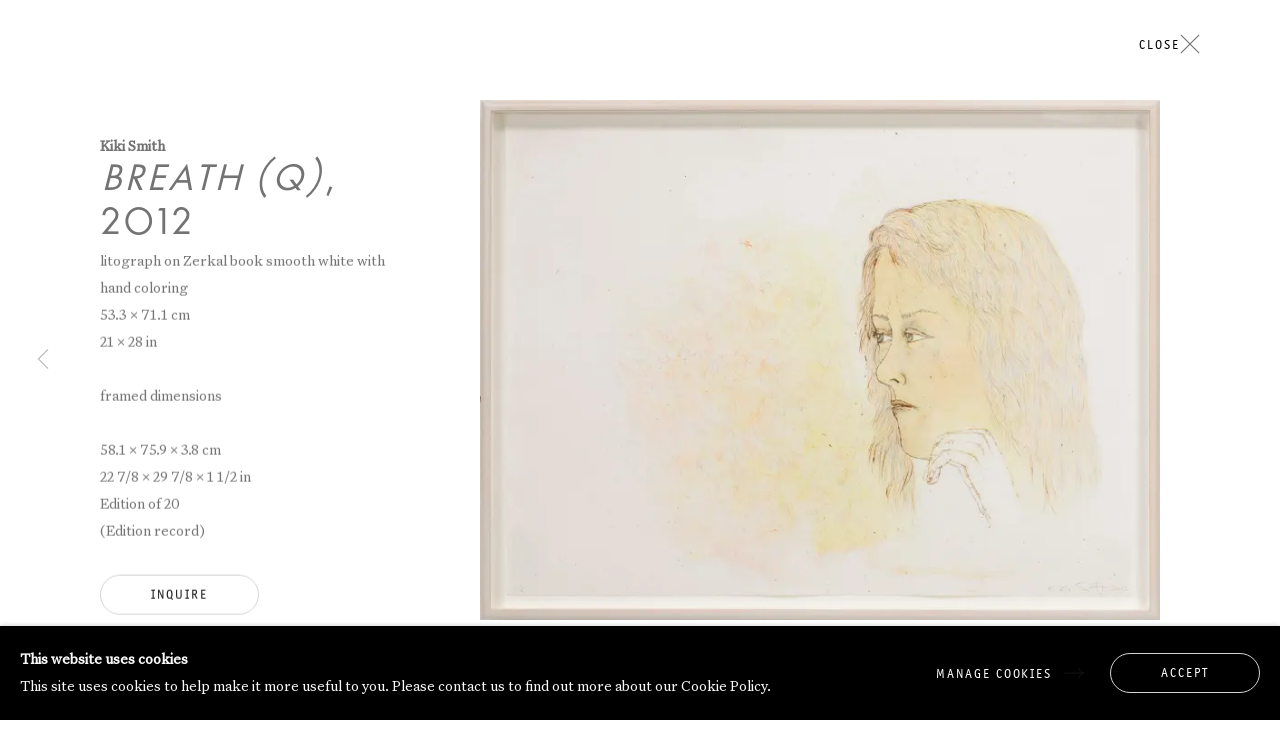

--- FILE ---
content_type: text/html; charset=utf-8
request_url: https://www.galeriethomasschulte.com/exhibitions/66/works/artworks_plus_mobile16584/
body_size: 13374
content:



                        
    <!DOCTYPE html>
    <!-- Site by Artlogic - https://artlogic.net -->
    <html lang="en">
        <head>
            <meta charset="utf-8">
            <title>RED STANDING MOON | Galerie Thomas Schulte</title>
        <meta property="og:site_name" content="Galerie Thomas Schulte" />
        <meta property="og:title" content="RED STANDING MOON" />
        <meta property="og:description" content="Over the course of her career, iconic American artist Kiki Smith (*1954) has produced a multi-layered body of work exploring the sociopolitical, philosophical, and spiritual dimensions of human nature. Her investigations of the body, the female body in particular, propose discourses of the human condition&mdash;the conditio humana. Her works address..." />
        <meta property="og:image" content="https://artlogic-res.cloudinary.com/w_1200,h_630,c_fill,f_auto,fl_lossy,q_auto/artlogicstorage/galeriethomasschulte/images/view/16b62f73db335204ad1c38d1830e0d95j/galeriethomasschulte-kiki-smith-breath-q-2012.jpg" />
        <meta property="og:image:width" content="1200" />
        <meta property="og:image:height" content="630" />
        <meta property="twitter:card" content="summary_large_image">
        <meta property="twitter:url" content="https://www.galeriethomasschulte.com/exhibitions/66/works/artworks_plus_mobile16584/">
        <meta property="twitter:title" content="RED STANDING MOON">
        <meta property="twitter:description" content="Over the course of her career, iconic American artist Kiki Smith (*1954) has produced a multi-layered body of work exploring the sociopolitical, philosophical, and spiritual dimensions of human nature. Her investigations of the body, the female body in particular, propose discourses of the human condition&mdash;the conditio humana. Her works address...">
        <meta property="twitter:text:description" content="Over the course of her career, iconic American artist Kiki Smith (*1954) has produced a multi-layered body of work exploring the sociopolitical, philosophical, and spiritual dimensions of human nature. Her investigations of the body, the female body in particular, propose discourses of the human condition&mdash;the conditio humana. Her works address...">
        <meta property="twitter:image" content="https://artlogic-res.cloudinary.com/w_1200,h_630,c_fill,f_auto,fl_lossy,q_auto/artlogicstorage/galeriethomasschulte/images/view/16b62f73db335204ad1c38d1830e0d95j/galeriethomasschulte-kiki-smith-breath-q-2012.jpg">
        <link rel="canonical" href="https://www.galeriethomasschulte.com/artworks" />
        <meta name="google" content="notranslate" />
            <meta name="description" content="Over the course of her career, iconic American artist Kiki Smith (*1954) has produced a multi-layered body of work exploring the sociopolitical, philosophical, and spiritual dimensions of human nature. Her investigations of the body, the female body in particular, propose discourses of the human condition&mdash;the conditio humana. Her works address..." />
            <meta name="publication_date" content="2022-08-03 08:42:58" />
            <meta name="generator" content="Artlogic CMS - https://artlogic.net" />
            
            <meta name="accessibility_version" content="1.0"/>
            
            
                <meta name="viewport" content="width=device-width, minimum-scale=0.5, initial-scale=1.0" />

            

<link rel="icon" href="/usr/images/preferences/1675334566.ico" type="image/x-icon" />
<link rel="shortcut icon" href="/usr/images/preferences/1675334566.ico" type="image/x-icon" />

<meta name="application-name" content="Galerie Thomas Schulte"/>
<meta name="msapplication-TileColor" content="#ffffff"/>
            
            <link rel="alternate" hreflang="en" href="https://www.galeriethomasschulte.com/exhibitions/66/works/artworks_plus_mobile16584/" />
<link rel="alternate" hreflang="cn" href="https://www.galeriethomasschulte.com/cn/exhibitions/66/works/artworks_plus_mobile16584/" />
            
                <link rel="stylesheet" media="print" href="/lib/g/2.0/styles/print.css">
                <link rel="stylesheet" media="print" href="/styles/print.css">

            <script>
            (window.Promise && window.Array.prototype.find) || document.write('<script src="/lib/js/polyfill/polyfill_es6.min.js"><\/script>');
            </script>

                <script src="https://js.stripe.com/v3/" async></script>

            
		<link data-context="helper" rel="stylesheet" type="text/css" href="/lib/webfonts/font-awesome/font-awesome-4.6.3/css/font-awesome.min.css?c=27042050002205&v=169&g=2f18f2fcd055d50a3c41947e5878b242"/>
		<link data-context="helper" rel="stylesheet" type="text/css" href="/lib/archimedes/styles/archimedes-frontend-core.css?c=27042050002205&v=169&g=2f18f2fcd055d50a3c41947e5878b242"/>
		<link data-context="helper" rel="stylesheet" type="text/css" href="/lib/archimedes/styles/accessibility.css?c=27042050002205&v=169&g=2f18f2fcd055d50a3c41947e5878b242"/>
		<link data-context="helper" rel="stylesheet" type="text/css" href="/lib/jquery/1.12.4/plugins/jquery.archimedes-frontend-core-plugins-0.1.css?c=27042050002205&v=169&g=2f18f2fcd055d50a3c41947e5878b242"/>
		<link data-context="helper" rel="stylesheet" type="text/css" href="/lib/jquery/1.12.4/plugins/fancybox-2.1.3/jquery.fancybox.css?c=27042050002205&v=169&g=2f18f2fcd055d50a3c41947e5878b242"/>
		<link data-context="helper" rel="stylesheet" type="text/css" href="/lib/jquery/1.12.4/plugins/fancybox-2.1.3/jquery.fancybox.artlogic.css?c=27042050002205&v=169&g=2f18f2fcd055d50a3c41947e5878b242"/>
		<link data-context="helper" rel="stylesheet" type="text/css" href="/lib/jquery/1.12.4/plugins/slick-1.8.1/slick.css?c=27042050002205&v=169&g=2f18f2fcd055d50a3c41947e5878b242"/>
		<link data-context="helper" rel="stylesheet" type="text/css" href="/lib/jquery/plugins/roomview/1.0/jquery.roomview.1.0.css?c=27042050002205&v=169&g=2f18f2fcd055d50a3c41947e5878b242"/>
		<link data-context="helper" rel="stylesheet" type="text/css" href="/lib/jquery/plugins/pageload/1.1/jquery.pageload.1.1.css?c=27042050002205&v=169&g=2f18f2fcd055d50a3c41947e5878b242"/>
		<link data-context="helper" rel="stylesheet" type="text/css" href="/lib/jquery/plugins/augmented_reality/1.0/jquery.augmented_reality.1.0.css?c=27042050002205&v=169&g=2f18f2fcd055d50a3c41947e5878b242"/>
		<link data-context="helper" rel="stylesheet" type="text/css" href="/lib/g/themes/boilerplate/2.0/styles/theme_vars.css?c=27042050002205&v=169&g=2f18f2fcd055d50a3c41947e5878b242"/>
		<link data-context="helper" rel="stylesheet" type="text/css" href="/core/dynamic_base.css?c=27042050002205&v=169&g=2f18f2fcd055d50a3c41947e5878b242"/>
		<link data-context="helper" rel="stylesheet" type="text/css" href="/core/dynamic_main.css?c=27042050002205&v=169&g=2f18f2fcd055d50a3c41947e5878b242"/>
		<link data-context="helper" rel="stylesheet" type="text/css" href="/core/user_custom.css?c=27042050002205&v=169&g=2f18f2fcd055d50a3c41947e5878b242"/>
		<link data-context="helper" rel="stylesheet" type="text/css" href="/core/dynamic_responsive.css?c=27042050002205&v=169&g=2f18f2fcd055d50a3c41947e5878b242"/>
		<link data-context="helper" rel="stylesheet" type="text/css" href="/lib/webfonts/artlogic-site-icons/artlogic-site-icons-1.0/artlogic-site-icons.css?c=27042050002205&v=169&g=2f18f2fcd055d50a3c41947e5878b242"/>
		<link data-context="helper" rel="stylesheet" type="text/css" href="/lib/jquery/plugins/plyr/3.5.10/plyr.css?c=27042050002205&v=169&g=2f18f2fcd055d50a3c41947e5878b242"/>
		<link data-context="helper" rel="stylesheet" type="text/css" href="/lib/styles/fouc_prevention.css?c=27042050002205&v=169&g=2f18f2fcd055d50a3c41947e5878b242"/>
<!-- add crtical css to improve performance -->
		<script data-context="helper"  src="/lib/jquery/1.12.4/jquery-1.12.4.min.js?c=27042050002205&v=169&g=2f18f2fcd055d50a3c41947e5878b242"></script>
		<script data-context="helper" defer src="/lib/g/2.0/scripts/webpack_import_helpers.js?c=27042050002205&v=169&g=2f18f2fcd055d50a3c41947e5878b242"></script>
		<script data-context="helper" defer src="/lib/jquery/1.12.4/plugins/jquery.browser.min.js?c=27042050002205&v=169&g=2f18f2fcd055d50a3c41947e5878b242"></script>
		<script data-context="helper" defer src="/lib/jquery/1.12.4/plugins/jquery.easing.min.js?c=27042050002205&v=169&g=2f18f2fcd055d50a3c41947e5878b242"></script>
		<script data-context="helper" defer src="/lib/jquery/1.12.4/plugins/jquery.archimedes-frontend-core-plugins-0.1.js?c=27042050002205&v=169&g=2f18f2fcd055d50a3c41947e5878b242"></script>
		<script data-context="helper" defer src="/lib/jquery/1.12.4/plugins/jquery.fitvids.js?c=27042050002205&v=169&g=2f18f2fcd055d50a3c41947e5878b242"></script>
		<script data-context="helper" defer src="/core/dynamic.js?c=27042050002205&v=169&g=2f18f2fcd055d50a3c41947e5878b242"></script>
		<script data-context="helper" defer src="/lib/archimedes/scripts/archimedes-frontend-core.js?c=27042050002205&v=169&g=2f18f2fcd055d50a3c41947e5878b242"></script>
		<script data-context="helper" defer src="/lib/archimedes/scripts/archimedes-frontend-modules.js?c=27042050002205&v=169&g=2f18f2fcd055d50a3c41947e5878b242"></script>
		<script data-context="helper" type="module"  traceurOptions="--async-functions" src="/lib/g/2.0/scripts/galleries_js_loader__mjs.js?c=27042050002205&v=169&g=2f18f2fcd055d50a3c41947e5878b242"></script>
		<script data-context="helper" defer src="/lib/g/2.0/scripts/feature_panels.js?c=27042050002205&v=169&g=2f18f2fcd055d50a3c41947e5878b242"></script>
		<script data-context="helper" defer src="/lib/g/themes/boilerplate/2.0/scripts/script.js?c=27042050002205&v=169&g=2f18f2fcd055d50a3c41947e5878b242"></script>
		<script data-context="helper" defer src="/lib/archimedes/scripts/json2.js?c=27042050002205&v=169&g=2f18f2fcd055d50a3c41947e5878b242"></script>
		<script data-context="helper" defer src="/lib/archimedes/scripts/shop.js?c=27042050002205&v=169&g=2f18f2fcd055d50a3c41947e5878b242"></script>
		<script data-context="helper" defer src="/lib/archimedes/scripts/recaptcha.js?c=27042050002205&v=169&g=2f18f2fcd055d50a3c41947e5878b242"></script>
		<script data-context="helper" defer src="/scripts/splide/splide.min.js?c=27042050002205&v=169&g=2f18f2fcd055d50a3c41947e5878b242"></script>
            
            

            
                


    <script>
        function get_cookie_preference(category) {
            result = false;
            try {
                var cookie_preferences = localStorage.getItem('cookie_preferences') || "";
                if (cookie_preferences) {
                    cookie_preferences = JSON.parse(cookie_preferences);
                    if (cookie_preferences.date) {
                        var expires_on = new Date(cookie_preferences.date);
                        expires_on.setDate(expires_on.getDate() + 365);
                        console.log('cookie preferences expire on', expires_on.toISOString());
                        var valid = expires_on > new Date();
                        if (valid && cookie_preferences.hasOwnProperty(category) && cookie_preferences[category]) {
                            result = true;
                        }
                    }
                }
            }
            catch(e) {
                console.warn('get_cookie_preference() failed');
                return result;
            }
            return result;
        }

        window.google_analytics_init = function(page){
            var collectConsent = true;
            var useConsentMode = false;
            var analyticsProperties = ['UA-79617111-1', 'G-YEBEY738RW'];
            var analyticsCookieType = 'statistics';
            var disableGa = false;
            var sendToArtlogic = true;
            var artlogicProperties = {
                'UA': 'UA-157296318-1',
                'GA': 'G-GLQ6WNJKR5',
            };

            analyticsProperties = analyticsProperties.concat(Object.values(artlogicProperties));

            var uaAnalyticsProperties = analyticsProperties.filter((p) => p.startsWith('UA-'));
            var ga4AnalyticsProperties = analyticsProperties.filter((p) => p.startsWith('G-')).concat(analyticsProperties.filter((p) => p.startsWith('AW-')));

            if (collectConsent) {
                disableGa = !get_cookie_preference(analyticsCookieType);

                for (var i=0; i < analyticsProperties.length; i++){
                    var key = 'ga-disable-' + analyticsProperties[i];

                    window[key] = disableGa;
                }

                if (disableGa) {
                    if (document.cookie.length) {
                        var cookieList = document.cookie.split(/; */);

                        for (var i=0; i < cookieList.length; i++) {
                            var splitCookie = cookieList[i].split('='); //this.split('=');

                            if (splitCookie[0].indexOf('_ga') == 0 || splitCookie[0].indexOf('_gid') == 0 || splitCookie[0].indexOf('__utm') == 0) {
                                //h.deleteCookie(splitCookie[0]);
                                var domain = location.hostname;
                                var cookie_name = splitCookie[0];
                                document.cookie =
                                    cookie_name + "=" + ";path=/;domain="+domain+";expires=Thu, 01 Jan 1970 00:00:01 GMT";
                                // now delete the version without a subdomain
                                domain = domain.split('.');
                                domain.shift();
                                domain = domain.join('.');
                                document.cookie =
                                    cookie_name + "=" + ";path=/;domain="+domain+";expires=Thu, 01 Jan 1970 00:00:01 GMT";
                            }
                        }
                    }
                }
            }

            if (uaAnalyticsProperties.length) {
                (function(i,s,o,g,r,a,m){i['GoogleAnalyticsObject']=r;i[r]=i[r]||function(){
                (i[r].q=i[r].q||[]).push(arguments)},i[r].l=1*new Date();a=s.createElement(o),
                m=s.getElementsByTagName(o)[0];a.async=1;a.src=g;m.parentNode.insertBefore(a,m)
                })(window,document,'script','//www.google-analytics.com/analytics.js','ga');


                if (!disableGa) {
                    var anonymizeIps = false;

                    for (var i=0; i < uaAnalyticsProperties.length; i++) {
                        var propertyKey = '';

                        if (i > 0) {
                            propertyKey = 'tracker' + String(i + 1);
                        }

                        var createArgs = [
                            'create',
                            uaAnalyticsProperties[i],
                            'auto',
                        ];

                        if (propertyKey) {
                            createArgs.push({'name': propertyKey});
                        }

                        ga.apply(null, createArgs);

                        if (anonymizeIps) {
                            ga('set', 'anonymizeIp', true);
                        }

                        var pageViewArgs = [
                            propertyKey ? propertyKey + '.send' : 'send',
                            'pageview'
                        ]

                        if (page) {
                            pageViewArgs.push(page)
                        }

                        ga.apply(null, pageViewArgs);
                    }

                    if (sendToArtlogic) {
                        ga('create', 'UA-157296318-1', 'auto', {'name': 'artlogic_tracker'});

                        if (anonymizeIps) {
                            ga('set', 'anonymizeIp', true);
                        }

                        var pageViewArgs = [
                            'artlogic_tracker.send',
                            'pageview'
                        ]

                        if (page) {
                            pageViewArgs.push(page)
                        }

                        ga.apply(null, pageViewArgs);
                    }
                }
            }

            if (ga4AnalyticsProperties.length) {
                if (!disableGa || useConsentMode) {
                    (function(d, script) {
                        script = d.createElement('script');
                        script.type = 'text/javascript';
                        script.async = true;
                        script.src = 'https://www.googletagmanager.com/gtag/js?id=' + ga4AnalyticsProperties[0];
                        d.getElementsByTagName('head')[0].appendChild(script);
                    }(document));

                    window.dataLayer = window.dataLayer || [];
                    window.gtag = function (){dataLayer.push(arguments);}
                    window.gtag('js', new Date());

                    if (useConsentMode) {
                        gtag('consent', 'default', {
                            'ad_storage': 'denied',
                            'analytics_storage': 'denied',
                            'functionality_storage': 'denied',
                            'personalization_storage': 'denied',
                            'security': 'denied',
                        });

                        if (disableGa) {
                            // If this has previously been granted, it will need set back to denied (ie on cookie change)
                            gtag('consent', 'update', {
                                'analytics_storage': 'denied',
                            });
                        } else {
                            gtag('consent', 'update', {
                                'analytics_storage': 'granted',
                            });
                        }
                    }

                    for (var i=0; i < ga4AnalyticsProperties.length; i++) {
                        window.gtag('config', ga4AnalyticsProperties[i]);
                    }

                }
            }
        }

        var waitForPageLoad = true;

        if (waitForPageLoad) {
            window.addEventListener('load', function() {
                window.google_analytics_init();
                window.archimedes.archimedes_core.analytics.init();
            });
        } else {
            window.google_analytics_init();
        }
    </script>

            
            
            
            <noscript> 
                <style>
                    body {
                        opacity: 1 !important;
                    }
                </style>
            </noscript>
        </head>
        
        
        
        <body class="section-exhibitions page-exhibitions site-responsive responsive-top-size-1023 responsive-nav-slide-nav responsive-nav-side-position-fullscreen responsive-layout-forced-lists responsive-layout-forced-image-lists responsive-layout-forced-tile-lists analytics-track-all-links site-lib-version-2-0 scroll_sub_nav_enabled responsive_src_image_sizing hero_heading_title_position_overlay artworks_detail_ar_enabled page-param-works page-param-66 page-param-id-66 page-param-artworks_plus_mobile16584 page-param-type-section page-param-type-exhibition_id page-param-type-object_id layout-hero-mode-split  layout-hero-header layout-hero-header-record-data layout-fixed-header site-type-template pageload-ajax-navigation-active layout-animation-enabled layout-lazyload-enabled" data-viewport-width="1024" data-site-name="galeriethomasschulte" data-connected-db-name="galeriethomasschulte" data-pathname="/exhibitions/66/works/artworks_plus_mobile16584/"
    style="opacity: 0;"

>
            <script>document.getElementsByTagName('body')[0].className+=' browser-js-enabled';</script>
            


            
            






        <div id="responsive_slide_nav_content_wrapper">
                <div class="background_grid_wrapper">
    <div class="background_grid background_grid_arches">
        <div class="background_arch1 background_lines">
             <svg class="svg" viewBox="0 0 418 1078" xmlns="http://www.w3.org/2000/svg">
                <path class="path"
                    d="M1 1078.52698V209.546959C1.01095 94.589375 94.205838 1.401241 209.16598 1.401241c114.960317 0 208.155313 93.188418 208.165979 208.146245V878.52698"
                    stroke="#222" fill="none" fill-rule="evenodd" />
            </svg>
        </div>
        <div class="background_arch2 background_lines">
            <svg class="svg" viewBox="0 0 418 1078" xmlns="http://www.w3.org/2000/svg">
                <path class="path path-2"
                    d="M1 1078.52698V209.546959C1.01095 94.589375 94.205838 1.401241 209.16598 1.401241c114.960317 0 208.155313 93.188418 208.165979 208.146245V878.52698"
                    stroke="#222" fill="none" fill-rule="evenodd" />
            </svg>
        </div>
        <div class="background_arch3 background_lines">
            <svg class="svg" viewBox="0 0 418 1078" xmlns="http://www.w3.org/2000/svg">
                <path class="path path-3"
                    d="M1 1078.52698V209.546959C1.01095 94.589375 94.205838 1.401241 209.16598 1.401241c114.960317 0 208.155313 93.188418 208.165979 208.146245V878.52698"
                    stroke="#222" fill="none" fill-rule="evenodd" />
            </svg>
        </div>
    </div>
    <div class="background_grid background_grid_bg">
        <div class="background_lines background_arch1"></div>
        <div class="background_lines background_arch2"></div>
        <div class="background_lines background_arch3"></div>
    </div>
</div>

    <div id="container">

        
    


    <div class="header-fixed-wrapper">
    <header id="header" class="clearwithin header_fixed header_hide_border   header_layout_center">
        <div class="inner clearwithin">

            


<div id="logo" class=" user-custom-logo-image"><a href="/">Galerie Thomas Schulte</a></div>


            
                <div id="skiplink-container">
                    <div>
                        <a href="#main_content" class="skiplink">Skip to main content</a>
                    </div>
                </div>
            
        
            <div class="header-ui-wrapper">

                    <div id="responsive_slide_nav_wrapper" class="mobile_menu_align_center" data-nav-items-animation-delay>
                        <div id="responsive_slide_nav_wrapper_inner" data-responsive-top-size=1023>
                        
                            <nav id="top_nav" aria-label="Main site" class="navigation noprint clearwithin">
                                
<div id="top_nav_reveal" class="hidden"><ul><li><a href="#" role="button" aria-label="Close">Menu</a></li></ul></div>

        <ul class="topnav">
		<li class="topnav-filepath-artists topnav-label-artists topnav-id-11"><a href="/artists/" aria-label="Link to Galerie Thomas Schulte Artists page">Artists</a></li>
		<li class="topnav-filepath-exhibitions topnav-label-exhibitions topnav-id-13 active"><a href="/exhibitions/" aria-label="Link to Galerie Thomas Schulte Exhibitions page (current nav item)">Exhibitions</a></li>
		<li class="topnav-filepath-art-fairs topnav-label-art-fairs topnav-id-23"><a href="/art-fairs/" aria-label="Link to Galerie Thomas Schulte Art Fairs page">Art Fairs</a></li>
		<li class="topnav-filepath-news topnav-label-news topnav-id-15"><a href="/news/" aria-label="Link to Galerie Thomas Schulte News page">News</a></li>
		<li class="topnav-filepath-video topnav-label-channel topnav-id-19"><a href="/video/" aria-label="Link to Galerie Thomas Schulte Channel page">Channel</a></li>
		<li class="topnav-filepath-about topnav-label-about topnav-id-22 last"><a href="/about/" aria-label="Link to Galerie Thomas Schulte About page">About</a></li>
	</ul>


                                
                                

    <div id="topnav_translations" class="navigation noprint clearwithin">
        <ul>
            
            <li id="lang_nav_en" class="lang_nav_en active"  data-language="en"><a aria-label="Translate site to EN (English)" href="/exhibitions/66/works/artworks_plus_mobile16584/" class="no_proxy_dir_rewrite">EN</a></li>
                
                <li id="lang_nav_cn" class="lang_nav_cn "   data-language="en"><a aria-label="Translate site to 简体 (Chinese (Simplified))" href="/cn/exhibitions/66/works/artworks_plus_mobile16584/" class="no_proxy_dir_rewrite">简体</a></li>
        </ul>
    </div>


                                
                                    <div id="topnav_search" class="header_quick_search noprint">
                                        <form method="get" action="/search/" id="topnav_search_form">
                                            <input id="topnav_search_field" type="text" class="header_quicksearch_field inputField" aria-label="Search" data-default-value="Search" value="" name="search" />
                                                <a href="javascript:void(0)" id="topnav_search_btn" class="header_quicksearch_btn link" aria-label="Submit search" role="button"><i class="quicksearch-icon"></i></a>
                                            <input type="submit" class="nojsSubmit" aria-label="Submit search" value="Go" style="display: none;" />
                                        </form>
                                    </div>
                            </nav>
                        
                        </div>
                    </div>
                

                <div class="header-icons-wrapper  active cart-icon-active">
                    
                    
                        <div id="header_quick_search" class="header_quick_search noprint header_quick_search_reveal">
                            <form method="get" action="/search/" id="header_quicksearch_form">
                                <input id="header_quicksearch_field" type="text" class="header_quicksearch_field inputField" aria-label="Submit" data-default-value="Search" value="" name="search" placeholder="Search" />
                                <a href="javascript:void(0)" id="header_quicksearch_btn" class="header_quicksearch_btn link" aria-label="Submit search"><i class="quicksearch-icon"></i></a>
                                <input type="submit" class="nojsSubmit" value="Go" aria-label="Submit search" style="display: none;" />
                            </form>
                        </div>

                        



<!--excludeindexstart-->
<div id="store_cart_widget" class="hide_when_empty">
    <div class="store_cart_widget_inner">
        <div id="scw_heading"><a href="/store/basket/" class="scw_checkout_link">Cart</a></div>
        <div id="scw_items">
            <a href="/store/basket/" aria-label="Your store basket is empty" data-currency="&euro;">
                <span class="scw_total_items"><span class="scw_total_count">0</span><span class="scw_total_items_text"> items</span></span>
               

                    <span class="scw_total_price">
                        <span class="scw_total_price_currency widget_currency">&euro;</span>
                        <span class="scw_total_price_amount widget_total_price" 
                                data-cart_include_vat_in_price="0" 
                                data-total_price_without_vat_in_base_currency="0" 
                                data-total_price_with_vat_in_base_currency="0"
                                data-conversion_rate='{"EUR": {"conversion_rate": 1.0, "name": "&euro;", "stripe_code": "eur"}}'
                                data-count="0">
                        </span>
                    </span>
      
                
            </a>
        </div>
        <div id="scw_checkout">
            <div class="scw_checkout_button"><a href="/store/basket/" class="scw_checkout_link">Checkout</a></div>
        </div>
            <div id="scw_popup" class="hidden scw_popup_always_show">
                <div id="scw_popup_inner">
                    <h3>Item added to cart</h3>
                    <div id="scw_popup_buttons_container">
                        <div class="button"><a href="/store/basket/">View cart & checkout</a></div>
                        <div id="scw_popup_close" class="link"><a href="#">Continue shopping</a></div>
                    </div>
                    <div class="clear"></div>
                </div>
            </div>
        
    </div>
</div>
<!--excludeindexend-->

                    
     
                        <div id="slide_nav_reveal" tabindex="0" role="button">Menu</div>
                </div>
                
                

                

    <div id="translations_nav" class="navigation noprint clearwithin">
        <ul>
            
            <li id="lang_nav_en" class="lang_nav_en active"  data-language="en"><a aria-label="Translate site to EN (English)" href="/exhibitions/66/works/artworks_plus_mobile16584/" class="no_proxy_dir_rewrite">EN</a></li>
                
                <li id="lang_nav_cn" class="lang_nav_cn "   data-language="en"><a aria-label="Translate site to 简体 (Chinese (Simplified))" href="/cn/exhibitions/66/works/artworks_plus_mobile16584/" class="no_proxy_dir_rewrite">简体</a></li>
        </ul>
    </div>


                

                
            </div>
        </div>
        



    </header>
    </div>



        
            



    
    
    <div id="hero_header" data-image-src="https://artlogic-res.cloudinary.com/w_2000,h_2000,c_limit,f_auto,fl_lossy,q_auto/ws-galeriethomasschulte/usr/images/exhibitions/hero_image/items/41/413dcd1b2ffd41b38d2b81cddff96ffb/13_kiki-smith_red-moon-standing_galerie-thomas-schulte_foto_stefan-haehnel-1-.jpg" data-color="#222" style="background-color:#222;" role="complementary" class="disable-parallax hero_header_layout_left-center hero-mode-split">
            <div class="hero_header-inner-wrapper">
        <div class="inner " >
            
                <h2>
                    <a href="/exhibitions/">RED STANDING MOON<span class="separator">: </span> <span class="h1_subtitle">KIKI SMITH<span class="subtitle_pre_location_comma">,&nbsp;</span><span class="subtitle_location">CHARLOTTENSTRASSE</span><span class="subtitle_date_comma">, </span></span></a>
                </h2>
                    <span class="date">17 September TO 22 October 2022</span>
        </div>
        
            <div id="slideshow" class="fullscreen_slideshow fullscreen_slideshow_parallax no-slideshow-images ui_background_enabled hero_header_layout_left-center"  style="background-color:#222" >
                <ul class="">
                        
                            <li class=" fullscreen-slide-brightness-detected fullscreen-slide-image-light">

                                
        <style>
            .cycle-slide-active #hero-slide-0 {background-image:url('https://artlogic-res.cloudinary.com/w_2000,h_2000,c_limit,f_auto,fl_lossy,q_auto/ws-galeriethomasschulte/usr/images/exhibitions/hero_image/items/41/413dcd1b2ffd41b38d2b81cddff96ffb/13_kiki-smith_red-moon-standing_galerie-thomas-schulte_foto_stefan-haehnel-1-.jpg');   }
            @media screen and (max-width: 459px) {
                
            }
        </style>
    

                                <span id=hero-slide-0 class="image"></span>
                                <span class="content">
                                    <span class="inner">
                                    </span>
                                </span>
                            </li>
                </ul>
            </div>

        
        <style>
            #hero_image_responsive {background-image:url('https://artlogic-res.cloudinary.com/w_2000,h_2000,c_limit,f_auto,fl_lossy,q_auto/ws-galeriethomasschulte/usr/images/exhibitions/hero_image/items/41/413dcd1b2ffd41b38d2b81cddff96ffb/13_kiki-smith_red-moon-standing_galerie-thomas-schulte_foto_stefan-haehnel-1-.jpg');  background-color: #222; }
            @media screen and (max-width: 459px) {
                
            }
        </style>
    

        <div id="hero_image_responsive" class="no-slideshow-images ">
        </div>

            </div>
        
    </div>


        <div id="main_content" role="main" class="clearwithin">
            <!--contentstart-->
            










    <div class="exhibition">
        






<div class="subsection-exhibition-detail-page subsection-wrapper-works-object record-content-group-images-override record-content-content record-content-selected-artists record-content-has-section-overview record-content-has-section-installation_shots record-content-has-section-virtual_exhibition record-content-has-section-works record-content-has-section-videos record-content-has-section-related_content  " 
     data-search-record-type="exhibitions" data-search-record-id="66">


    


        <div class="exhibition-header heading_wrapper main_heading_hidden heading_wrapper_alternative clearwithin has_location">
            
        <a href="/exhibitions/66-red-standing-moon-kiki-smith/" >
                <h1 class="has_subtitle"hidden><span class="h1_heading">RED STANDING MOON</span><span class="separator">: </span> <span class="h1_subtitle">KIKI SMITH</span></h1>
            </a>

            
            
                <div id="exhibition-status-past" class="hidden">
                    Past Exhibitions In The Gallery exhibition
                </div>

                <div class="subtitle has_subnav">

                     


                </div>

                





                






        </div>


    


    <div id="content" class="content_alt clearwithin">



                    

    <div class="subsection-works">
                

                    










<div class="artwork_detail_wrapper site-popup-enabled-content"
     data-pageload-popup-fallback-close-path="/exhibitions/66/works/">

    <div id="image_gallery" 
         class="clearwithin record-layout-standard artwork image_gallery_has_caption" 
         
         data-search-record-type="artworks" data-search-record-id="None"
    >

            <div class="draginner">
            <div id="image_container_wrapper">
        
        <div id="image_container"
             class=" "
             data-record-type="artwork">


                
                    <span class="image"><span>
                            <a href="https://artlogic-res.cloudinary.com/w_2400,h_2400,c_limit,f_auto,fl_lossy,q_auto/artlogicstorage/galeriethomasschulte/images/view/16b62f73db335204ad1c38d1830e0d95j/galeriethomasschulte-kiki-smith-breath-q-2012.jpg"
                               class="image_popup "
                               data-fancybox-title="<span class=&#34;artist&#34;><strong>Kiki Smith</strong></span>, <span class=&#34;title&#34;><em>Breath (Q)</em>, 2012</span>">
                                <span class="screen-reader-only">Open a larger version of the following image in a popup:</span>
                        <img src="[data-uri]"  data-responsive-src="{'750': 'https://artlogic-res.cloudinary.com/w_750,c_limit,f_auto,fl_lossy,q_auto/artlogicstorage/galeriethomasschulte/images/view/16b62f73db335204ad1c38d1830e0d95j/galeriethomasschulte-kiki-smith-breath-q-2012.jpg', '850': 'https://artlogic-res.cloudinary.com/w_850,c_limit,f_auto,fl_lossy,q_auto/artlogicstorage/galeriethomasschulte/images/view/16b62f73db335204ad1c38d1830e0d95j/galeriethomasschulte-kiki-smith-breath-q-2012.jpg', '2400': 'https://artlogic-res.cloudinary.com/w_2400,c_limit,f_auto,fl_lossy,q_auto/artlogicstorage/galeriethomasschulte/images/view/16b62f73db335204ad1c38d1830e0d95j/galeriethomasschulte-kiki-smith-breath-q-2012.jpg', '1600': 'https://artlogic-res.cloudinary.com/w_1600,c_limit,f_auto,fl_lossy,q_auto/artlogicstorage/galeriethomasschulte/images/view/16b62f73db335204ad1c38d1830e0d95j/galeriethomasschulte-kiki-smith-breath-q-2012.jpg', '1200': 'https://artlogic-res.cloudinary.com/w_1200,c_limit,f_auto,fl_lossy,q_auto/artlogicstorage/galeriethomasschulte/images/view/16b62f73db335204ad1c38d1830e0d95j/galeriethomasschulte-kiki-smith-breath-q-2012.jpg', '345': 'https://artlogic-res.cloudinary.com/w_345,c_limit,f_auto,fl_lossy,q_auto/artlogicstorage/galeriethomasschulte/images/view/16b62f73db335204ad1c38d1830e0d95j/galeriethomasschulte-kiki-smith-breath-q-2012.jpg', '470': 'https://artlogic-res.cloudinary.com/w_470,c_limit,f_auto,fl_lossy,q_auto/artlogicstorage/galeriethomasschulte/images/view/16b62f73db335204ad1c38d1830e0d95j/galeriethomasschulte-kiki-smith-breath-q-2012.jpg', '3000': 'https://artlogic-res.cloudinary.com/w_3000,c_limit,f_auto,fl_lossy,q_auto/artlogicstorage/galeriethomasschulte/images/view/16b62f73db335204ad1c38d1830e0d95j/galeriethomasschulte-kiki-smith-breath-q-2012.jpg', '650': 'https://artlogic-res.cloudinary.com/w_650,c_limit,f_auto,fl_lossy,q_auto/artlogicstorage/galeriethomasschulte/images/view/16b62f73db335204ad1c38d1830e0d95j/galeriethomasschulte-kiki-smith-breath-q-2012.jpg', '2600': 'https://artlogic-res.cloudinary.com/w_2600,c_limit,f_auto,fl_lossy,q_auto/artlogicstorage/galeriethomasschulte/images/view/16b62f73db335204ad1c38d1830e0d95j/galeriethomasschulte-kiki-smith-breath-q-2012.jpg', '2800': 'https://artlogic-res.cloudinary.com/w_2800,c_limit,f_auto,fl_lossy,q_auto/artlogicstorage/galeriethomasschulte/images/view/16b62f73db335204ad1c38d1830e0d95j/galeriethomasschulte-kiki-smith-breath-q-2012.jpg', '1400': 'https://artlogic-res.cloudinary.com/w_1400,c_limit,f_auto,fl_lossy,q_auto/artlogicstorage/galeriethomasschulte/images/view/16b62f73db335204ad1c38d1830e0d95j/galeriethomasschulte-kiki-smith-breath-q-2012.jpg', '1000': 'https://artlogic-res.cloudinary.com/w_1000,c_limit,f_auto,fl_lossy,q_auto/artlogicstorage/galeriethomasschulte/images/view/16b62f73db335204ad1c38d1830e0d95j/galeriethomasschulte-kiki-smith-breath-q-2012.jpg'}"  data-src="https://artlogic-res.cloudinary.com/w_2000,h_2000,c_limit,f_auto,fl_lossy,q_auto/artlogicstorage/galeriethomasschulte/images/view/16b62f73db335204ad1c38d1830e0d95j/galeriethomasschulte-kiki-smith-breath-q-2012.jpg" alt="Kiki Smith, Breath (Q), 2012"  />
                        
                            </a>
                        </span></span>


        </div>
            </div>

        <div id="content_module" class="clearwithin">


                
                <div class="detail_view_module">
                    <div class="artist"><strong>Kiki Smith</strong></div><div class="title"><em>Breath (Q)</em>, 2012</div><div class="medium">litograph on Zerkal book smooth white with hand coloring</div><div class="dimensions">53.3 x 71.1 cm<br>21 x 28 in<br><br>framed dimensions<br><br>58.1 x 75.9 x 3.8 cm<br>22 7/8 x 29 7/8 x 1 1/2 in</div><div class="edition_details">Edition of 20</div> (Edition record)
                </div>
                    <div class="enquire">
            <!--excludeindexstart-->
            <div class="enquire_button_container clearwithin ">
                <div class="button"><a href="javascript:void(0)" role="button" class="website_contact_form link-no-ajax" data-contact-form-stock-number="" data-contact-form-item-table="" data-contact-form-item-id="" data-contact-form-details="<p><strong>Kiki Smith</strong> <em>Breath (Q)</em>, 2012 litograph on Zerkal book smooth white with hand coloring 53.3 x 71.1 cm<br>21 x 28...</br></p>" data-contact-form-image="https://artlogic-res.cloudinary.com/w_75,h_75,c_limit,f_auto,fl_lossy,q_auto/artlogicstorage/galeriethomasschulte/images/view/16b62f73db335204ad1c38d1830e0d95j/galeriethomasschulte-kiki-smith-breath-q-2012.jpg" data-contact-form-hide-context="" data-contact-form-to="" data-contact-form-to-bcc=""  >Inquire</a></div>
                <div class="enquire_link_simple_artwork_details hidden"><p><strong>Kiki Smith</strong> <em>Breath (Q)</em>, 2012 litograph on Zerkal book smooth white with hand coloring 53.3 x 71.1 cm<br>21 x 28...</br></p></div>
            </div>
            <!--excludeindexend-->
        </div>
                    <!--excludeindexstart-->
                    




                
        <div class="page_stats pagination_controls" id="page_stats_0">
            <div class="ps_links">
                    <div class="ps_item pagination_controls_prev"><a href="/exhibitions/66/works/artworks_plus_mobile16605/"
                                                                     class="ps_link ps_previous focustrap-ignore">Previous</a>
                    </div>
                <div class="ps_item sep">|</div>
                    <div class="ps_item ps_next disabled pagination_controls_next">Next</div>
            </div>
            <div class="ps_pages">
                <div class="ps_pages_indented">
                    <div class="ps_page_number">18&nbsp;</div>
                    <div class="left">of
                        &nbsp;18</div>
                </div>
            </div>
            <div class="clear"></div>
        </div>

                <!--excludeindexend-->
        </div>



        
    

            </div>
            <div class="draginner_loader loader_basic"></div>
</div>






    </div>




        


        
            <div class="back_to_link">
                <div class="divider inner"></div>
                <div class="link"><a href="/exhibitions/">Back to exhibitions</a></div>
            </div>

        


    </div>

    


</div>


    </div>


            <!--contentend-->
        </div>

        


            
                

























<div id="footer" role="contentinfo" class=" advanced_footer">
    <div class="inner">
        <div class="inner_grid">
            <div class="footer_arch footer_arch1">
                <svg width="428" height="208" viewBox="0 0 428 208" fill="none" xmlns="http://www.w3.org/2000/svg">
                    <mask id="path-1-inside-1_2364_10802" fill="white">
                        <path d="M0 207.005C0 92.6792 95.8111 0 214 0C332.189 0 428 92.6792 428 207.005"/>
                    </mask>
                    <path d="M1 207.005C1 93.2626 96.3318 1 214 1V-1C95.2904 -1 -1 92.0959 -1 207.005H1ZM214 1C331.668 1 427 93.2626 427 207.005H429C429 92.0959 332.71 -1 214 -1V1Z" fill="#E8E8E8" mask="url(#path-1-inside-1_2364_10802)"/>
                </svg>


            </div>
            <div class="footer_arch footer_arch2">
                <svg width="428" height="208" viewBox="0 0 428 208" fill="none" xmlns="http://www.w3.org/2000/svg">
                    <path d="M1 207.005C1 93.2626 96.3318 1 214 1V-1C95.2904 -1 -1 92.0959 -1 207.005H1ZM214 1C331.668 1 427 93.2626 427 207.005H429C429 92.0959 332.71 -1 214 -1V1Z" fill="#E8E8E8" mask="url(#path-1-inside-1_2364_10802)"/>
                </svg>
            </div>
            <div class="footer_arch footer_arch3">
                <svg width="428" height="208" viewBox="0 0 428 208" fill="none" xmlns="http://www.w3.org/2000/svg">
                    <path d="M1 207.005C1 93.2626 96.3318 1 214 1V-1C95.2904 -1 -1 92.0959 -1 207.005H1ZM214 1C331.668 1 427 93.2626 427 207.005H429C429 92.0959 332.71 -1 214 -1V1Z" fill="#E8E8E8" mask="url(#path-1-inside-1_2364_10802)"/>
                </svg>
            </div>
            
        <div class="advanced_footer_item footer_logo">
            <div class"col1">
                <div class="logo">
                    <a href="/">
                        <span class="visually-hidden">Galerie Thomas Schulte</span>
                        <svg fill="none" height="76" viewBox="0 0 83 76" width="83" xmlns="http://www.w3.org/2000/svg"><path clip-rule="evenodd" d="m9.65255 19.3909v-9.64637h-4.37861v2.00227h2.00226v3.6979c0 1.0916-.66844 2.0636-2.06358 2.0636-1.45647 0-2.06358-.972-2.06358-2.0636v-11.26541c-.02851-.55554.17974-1.09714.57309-1.49049.39334-.39335.93495-.60159 1.49049-.57309 1.39208 0 1.99919.96893 1.99919 2.06358v2.18317h2.2445v-1.87654c0-2.66764-1.33382-4.48592-4.24369-4.48592-2.97119 0-4.547244 1.99919-4.547244 4.48592v10.67058c0 2.7872 1.576054 4.5472 4.182364 4.5472 1.39207 0 2.54498-.5458 3.1521-1.6374l.54579 1.3338zm51.77055-1.5821v1.7017l-.601-.0184c-1.8122 0-2.4254-.5458-2.4254-2.3027v-4.2928c0-1.1529-.6071-1.8796-1.6374-1.8796h-2.4254v8.3678h-2.4254v-19.105772h4.906c2.4837 0 3.8175 1.211172 3.8175 3.817482v2.85161c0 1.69563-.5428 2.72589-1.9992 3.09078 1.4503.3649 2.0636 1.576 2.0636 3.0325v4.0107c0 .5458.1809.7267.7267.7267zm-41.1767-17.520573 4.0751 19.096573h-2.4285l-.9199-4.3663h-4.1823l-.8494 4.3663h-2.2414l4.121-19.096573zm-3.0325 12.608373h3.4557l-1.6957-8.18378zm65.2405 6.4882v-2.2445h-5.4671v-6.6691h5.4549v-2.05742h-5.4549v-6.00064h5.4549v-2.121847h-7.8803v19.096607zm-13.516-19.093507v19.093507l-2.545.0031v-19.096607zm-10.6092 6.908257c0 1.2265-.6684 1.87961-1.76 1.87961h-2.2414v-6.66909h2.4867c.9689 0 1.5147.61325 1.5147 1.63738zm-11.3942 12.19135v-2.2506h-5.5928v-6.6691h5.5775v-2.05742h-5.5775v-6.00064h5.5775v-2.121847h-7.8802v19.096607zm-11.4585-2.2506v2.2506l-7.2701-.003v-19.096607h2.3641v16.849007zm43.648 19.9398c2.1832 2.0115 3.333 3.7684 3.333 6.1325h-.0061c0 3.0203-2.1219 4.5994-4.4829 4.5994-2.6063 0-4.3663-1.806-4.3663-4.2928v-1.6956h2.3058v1.5147c0 1.5761.788 2.4254 2.0636 2.4254 1.4565 0 2.1832-.8493 2.1832-2.1218 0-1.8183-.7298-3.0908-2.729-4.7895-1.76-1.576-3.5783-3.7592-3.5783-6.2459 0-2.545 1.4565-4.5473 4.2437-4.5473 2.545 0 4.1823 1.806 4.1823 4.2928v1.8183h-2.2383v-1.5148c0-1.4564-.6071-2.4867-2.0605-2.4867-1.2051 0-1.8183.788-1.8183 1.9409 0 1.8796.6654 2.9712 2.9681 4.9704zm-12.9856 3.8942h-3.0325l1.5761-8.1839zm-.1839-12.5717 3.8205 18.9954-2.4867-.0214-.788-4.2437h-3.8206l-.7267 4.2437h-2.2445l3.7593-18.974zm-10.4253 18.9954v-18.9954h-3.7592l-2.1218 11.8204-.6133 3.5139-.6132-3.5139-2.3518-11.8204h-3.7593v18.974h2.1219v-16.2941l1.1529 5.2924 2.0636 11.0385h2.545l2.0635-11.0385 1.153-5.277v16.3063zm-22.9171-1.7446c1.4534 0 2.2414-.9077 2.2414-2.2415v-10.9342c.0332-.604-.1923-1.1936-.62-1.6214-.4278-.4277-1.0174-.6532-1.6214-.62-1.3951 0-2.0636 1.0149-2.0636 2.2414v10.9342c0 1.3216.6715 2.2415 2.0636 2.2415zm4.5472-2.4837v-10.4252c0-2.6094-1.576-4.6699-4.5472-4.6699-2.8485 0-4.4246 2.0635-4.4246 4.6699v10.4252c0 2.729 1.5761 4.6668 4.4246 4.6668 2.9712 0 4.5472-1.9409 4.5472-4.6668zm-14.1231-14.7671v19.0077l-2.3641-.0215v-8.3033h-4.7894v8.2911h-2.3641v-18.974h2.3641v8.423h4.7894v-8.423zm-13.88395 2.2783v-2.2629h-9.15275v2.2414h3.47099v16.7294h2.30582v-16.7294zm73.28335 44.9419v.0368l.0061-.0368zm0 0v-2.1463h-5.0686v-6.6906h5.09v-2.1218h-5.09v-5.9424h5.09v-2.2414h-7.4111v19.1425zm-11.152-16.8275v-2.3058h-8.7848v2.3058h3.2717v16.8644h2.3641v-16.8644zm-9.6403 16.8275v.0368l.0062-.0368zm0 0v-2.1463h-4.5411v-16.9962h-2.3058v19.1425zm-11.9369-3.9861v-15.1564h-2.4254v15.1564c0 1.4565-.6132 2.1832-1.9992 2.1832-1.3859 0-2.0635-.7267-2.0635-2.1832v-15.1564h-2.3641v15.1564c0 2.729 1.76 4.3633 4.3663 4.3633 2.6676 0 4.4859-1.6343 4.4859-4.3633zm-13.8195-15.1534v19.1549h-2.3059v-8.4874h-4.4828v8.4874h-2.5481v-19.1549h2.5481v8.5457h4.4828v-8.5457zm-13.7614 15.0768v-2.5297h-2.1218v2.6063c0 1.2725-.7267 2.1832-2.1218 2.1832-1.4565 0-2.1832-.9689-2.1832-2.1218v-11.2133c0-1.1529.7298-2.0636 2.1832-2.0636 1.392 0 2.1218.8494 2.1218 2.1832v2.6063h2.1218v-2.6125c0-2.4867-1.3951-4.4276-4.2927-4.4276s-4.4829 2.1831-4.4829 4.5994v10.6092c0 2.548 1.5761 4.5993 4.4829 4.5993s4.2927-1.9317 4.2927-4.4184zm-16.30626-6.3778c2.24142 2.0728 3.39433 3.891 3.39433 6.1325l.01227-.0062c0 3.1552-2.12185 4.6669-4.42766 4.6669-2.7259 0-4.482857-1.7447-4.482857-4.2928v-1.6956h2.364077v1.4534c0 1.5791.78496 2.548 2.12184 2.548 1.33689 0 2.06359-.9106 2.06359-2.2445 0-1.7538-.7267-2.9681-2.60631-4.7864-1.88268-1.5791-3.700963-3.8205-3.700963-6.2459 0-2.6094 1.441133-4.5473 4.292743-4.5473 2.54499 0 4.18236 1.8061 4.18236 4.2928v1.8183h-2.24142v-1.5761c0-1.3951-.66844-2.364-2.00226-2.364-1.26636 0-1.87961.6653-1.87961 1.9409 0 1.7508.66844 2.8332 2.90987 4.906z" fill="#FFFFFF" fill-rule="evenodd"/></svg>
                    </a>
                </div>
            </div>
            <div class="col2">
                    <div id="terms_conditions_url"><a href="/legal-notice/" data-original-url="/imprint/">Legal Notice</a></div>
                    <div class="privacy-policy"><a href="/privacy-policy/">Privacy Policy</a></div>
                
    
        <div id="social_links" class="clearwithin">
            <div id="instagram" class="social_links_item"><a href="https://www.instagram.com/galeriethomasschulte" class=""><span class="social_media_icon instagram"></span>Instagram<span class="screen-reader-only">, opens in a new tab.</span></a></div><div id="mailinglist" class="social_links_item"><a href="/mailing-list/" class=" mailinglist_signup_popup_link"><span class="social_media_icon mailinglist"></span>Join the mailing list</a></div><div id="googlemap" class="social_links_item"><a href="https://goo.gl/maps/aXcjqJWgAMP2G8QX6" class="website_map_popup" data-latlng="52.510286,13.392063" data-title="Galerie Thomas Schulte" data-zoom="16"><span class="social_media_icon googlemap"></span>View on Google Maps</a></div><div id="facebook" class="social_links_item"><a href="https://de-de.facebook.com/galeriethomasschulte/" class=""><span class="social_media_icon facebook"></span>Facebook<span class="screen-reader-only">, opens in a new tab.</span></a></div>
        </div>

            </div>
        </div>
            <div class="advanced_footer_item clearwithin footer_address">
                <div id="contact_info">
                    <p>Galerie Thomas Schulte GmbH<br />Charlottenstrasse 24<br />10117 Berlin, Germany</p>
                    <p>&nbsp;</p>
                    <p>Phone: 0049 (0)30 20 60 89 90</p>
                    <p>Fax: 0049 (0)30 20 60 89 91 0&nbsp;</p>
                    <p><a href="mailto:mail@galeriethomasschulte.com" target="_blank" aria-label="Email the gallery: mail@galeriethomasschulte.com">Mail@galeriethomasschulte.com</a></p>
                    <p>&nbsp;</p>
                    <p>Opening Hours:</p>
                    <p>Tuesday - Saturday</p>
                    <p>12pm - 6pm</p>
                </div>
            </div>
            <div class="advanced_footer_item footer_contact">
                <div>Galerie Thomas Schulte Potsdamer Strasse</div>
                <div>Mercartor H&ouml;fe</div>
                <div>Potsdamer Strasse 81B, 2nd floor</div>
                <div>10785 Berlin, Germany</div>
                <div>&nbsp;</div>
                <div>Phone: 0049 (0)30 20 62 75 50</div>
                <div>
                <p><a href="mailto:mail@galeriethomasschulte.com" target="_blank" aria-label="Email the gallery: mail@galeriethomasschulte.com">Mail@galeriethomasschulte.com</a></p>
                <p>&nbsp;</p>
                Opening Hours:</div>
                <div>Wednesday - Saturday</div>
                <div>12pm - 6pm</div>
            </div>

        </div>
        <div class="clear"></div>
            
    <div class="copyright">
            
    <div class="small-links-container">
        <span>Galerie Thomas Schulte will process the personal data you have supplied in accordance with our <a href="/privacy-policy/">Privacy Policy</a>.</span>
            <div class="cookie_notification_preferences"><a href="javascript:void(0)" role="button" class="link-no-ajax">Manage cookies</a></div>
    </div>

        <div id="copyright" class="noprint">
            <div class="copyright-text">
                    Copyright &copy; 2026 Galerie Thomas Schulte
            </div>
                

        </div>
        
    </div>

        <div class="clear"></div>
    </div>
</div>
        <div class="clear"></div>

            <div id="cookie_notification" role="region" aria-label="Cookie banner" data-mode="consent" data-cookie-notification-settings="">
    <div class="inner">
        <div id="cookie_notification_message" class="prose">
                <p><strong>This website uses cookies</strong><br>This site uses cookies to help make it more useful to you. Please contact us to find out more about our Cookie Policy.</p>
        </div>
        <div id="cookie_notification_preferences" class="link"><a href="javascript:;" role="button">Manage cookies</a></div>
        <div id="cookie_notification_accept" class="button"><a href="javascript:;" role="button">Accept</a></div>

    </div>
</div>
    <div id="manage_cookie_preferences_popup_container">
        <div id="manage_cookie_preferences_popup_overlay"></div>
        <div id="manage_cookie_preferences_popup_inner">
            <div id="manage_cookie_preferences_popup_box" role="dialog" aria-modal="true" aria-label="Cookie preferences">
                <div id="manage_cookie_preferences_close_popup_link" class="close">
                    <a href="javascript:;" role="button" aria-label="close">
                        <svg width="20px" height="20px" viewBox="0 0 488 488" version="1.1" xmlns="http://www.w3.org/2000/svg" xmlns:xlink="http://www.w3.org/1999/xlink" aria-hidden="true">
                            <g id="Page-1" stroke="none" stroke-width="1" fill="none" fill-rule="evenodd">
                                <g id="close" fill="#5D5D5D" fill-rule="nonzero">
                                    <polygon id="Path" points="488 468 468 488 244 264 20 488 0 468 224 244 0 20 20 0 244 224 468 0 488 20 264 244"></polygon>
                                </g>
                            </g>
                        </svg>
                    </a>
                </div>
                <h2>Cookie preferences</h2>
                    <p>Check the boxes for the cookie categories you allow our site to use</p>
                
                <div id="manage_cookie_preferences_form_wrapper">
                    <div class="form form_style_simplified">

                        <form id="cookie_preferences_form">
                            <fieldset>
                                <legend class="visually-hidden">Cookie options</legend>
                                <div>
                                    <label><input type="checkbox" name="essential" disabled checked value="1"> Strictly necessary</label>
                                    <div class="note">Required for the website to function and cannot be disabled.</div>
                                </div>
                                <div>
                                    <label><input type="checkbox" name="functionality"  value="1"> Preferences and functionality</label>
                                    <div class="note">Improve your experience on the website by storing choices you make about how it should function.</div>
                                </div>
                                <div>
                                    <label><input type="checkbox" name="statistics"  value="1"> Statistics</label>
                                    <div class="note">Allow us to collect anonymous usage data in order to improve the experience on our website.</div>
                                </div>
                                <div>
                                    <label><input type="checkbox" name="marketing"  value="1"> Marketing</label>
                                    <div class="note">Allow us to identify our visitors so that we can offer personalised, targeted marketing.</div>
                                </div>
                            </fieldset>
                            
                            <div class="button">
                                <a href="javascript:;" id="cookie_preferences_form_submit" role="button">Save preferences</a>
                            </div>
                        </form>

                    </div>
                </div>
            </div>
        </div>
    </div>

        


            
    
    
    
    <div id="mailing_list_popup_container" class="" data-timeout="10" data-cookie-expiry="604800">
        <div id="mailing_list_popup_overlay"></div>
        <div id="mailing_list_popup_inner">
            <div id="mailing_list_popup_box" role="dialog" aria-modal="true" aria-label="Mailing list popup">
                <div id="mailinglist_signup_close_popup_link" class="close"><a href="#" aria-label="Close" role="button" tabindex="0">Close</a></div>
                <h2>Join our mailing list</h2>
                    <div class="description prose">
                        <p class="cms_gray">By completing this form, you confirm that you would like to subscribe to Galerie Thomas Schulte’s email newsletter and receive weekly information about artists and upcoming events. Your email address will be used exclusively for the newsletter service. </p>
                    </div>
            
                    

<div id="artlogic_mailinglist_signup_form_wrapper">
    <div class="form form_style_simplified form_layout_hidden_labels">

        <form id="artlogic_mailinglist_signup_form" class="mailing_list_form clearwithin  " method="post" onsubmit="return false;" data-field-error="Please fill in all required fields." data-field-thanks-heading="Thank you" data-field-error-heading="Sorry" data-field-thanks-content="You have been added to our mailing list" data-field-exists-heading="Thank you" data-field-exists-content="You are already on our mailing list">
        
            <div class="error" tabindex="-1"></div>

                
                <div id="firstname_row" class="form_row">
                                <input name="firstname" class="inputField" id="ml_firstname" type="text" required autocomplete="given-name" value="" />
                                <label for="ml_firstname">First name *</label>
                </div>
                
                <div id="lastname_row" class="form_row">
                                <input name="lastname" class="inputField" id="ml_lastname" type="text" required autocomplete="family-name" value="" />
                                <label for="ml_lastname">Last name *</label>
                </div>
                
                <div id="email_row" class="form_row">
                                <input name="email" class="inputField" id="ml_email" type="email" required autocomplete="email" value="" />
                                <label for="ml_email">Email *</label>
                </div>

                <input type="hidden" name="interests" value="">
                <input type="hidden" name="phone" value="">
                <input type="hidden" name="organisation" value="">
                <input type="hidden" name="categories" value="">
                <input type="hidden" name="position" value="">


            <input type="hidden" name="tmp_send" value="1" />
            <input type="hidden" name="lang" value="" />
            <input type="hidden" name="originating_page" value="/exhibitions/66/works/artworks_plus_mobile16584/" />
            <input type="hidden" name="encoded_data" value="eyJub3RfaGlkZGVuIjogZmFsc2V9" />


            <div id="email_warning">
                <div id="email_warning_inner"></div>
            </div>
            

            <div id="mailing_submit_button" class="rowElem">
                <div class="button"><a class="submit_button" role="button" href="#">Signup</a></div>
            </div>
        </form>

            



<div id="privacy_policy_form_msg" class="privacy_policy_form_msg prose">
    <div class="asterisk">
        <p>
            * denotes required fields
        </p>
    </div>
        <p>
            We will process the personal data you have supplied to communicate with you in accordance with our <a href="/privacy-policy/" target="_blank" rel="noopener noreferrer">Privacy Policy</a>. 
            You can unsubscribe or change your preferences at any time by clicking the link in our emails.
        </p>
</div>
    </div>
</div>

            </div>
        </div>
    </div>
    
    





    </div>

        </div>




            
            
                





                <script src="//code.tidio.co/2f7wovxwgjxejnmbyswmeftysiojwtjx.js" async></script>
            
            
        <!-- sentry-verification-string -->
    <!--  -->
</body>
    </html>




--- FILE ---
content_type: text/css; charset=utf-8
request_url: https://www.galeriethomasschulte.com/core/dynamic_base.css?c=27042050002205&v=169&g=2f18f2fcd055d50a3c41947e5878b242
body_size: 111
content:



    
	/* Gallery core base.css */

	@import url(/lib/g/2.0/styles/base.css?c=27042050002205&v=169&g=2f18f2fcd055d50a3c41947e5878b242);


	/* Theme base.css (gallery template websites) */

	@import url(/lib/g/themes/boilerplate/2.0/styles/base.css?c=27042050002205&v=169&g=2f18f2fcd055d50a3c41947e5878b242);


/* Local site base.css */

    @import url(/styles/base.css?c=27042050002205&v=169&g=2f18f2fcd055d50a3c41947e5878b242);

    @import url(/core/user_custom.css?c=27042050002205&v=169&g=2f18f2fcd055d50a3c41947e5878b242);


--- FILE ---
content_type: text/css; charset=utf-8
request_url: https://www.galeriethomasschulte.com/core/dynamic_main.css?c=27042050002205&v=169&g=2f18f2fcd055d50a3c41947e5878b242
body_size: 106
content:



	/* Core layout styles */
	@import url(/lib/g/2.0/styles/layout.css?c=27042050002205&v=169&g=2f18f2fcd055d50a3c41947e5878b242);
	
	

		/* Theme main.css (gallery template websites) */
		@import url(/lib/g/themes/boilerplate/2.0/styles/layout.css?c=27042050002205&v=169&g=2f18f2fcd055d50a3c41947e5878b242);
	
	/* Theme preset */
		
	
	

/* Website main.css */
	@import url(/styles/main.css?c=27042050002205&v=169&g=2f18f2fcd055d50a3c41947e5878b242);







--- FILE ---
content_type: text/css
request_url: https://www.galeriethomasschulte.com/styles/responsive.css?c=27042050002205&v=169&g=2f18f2fcd055d50a3c41947e5878b242
body_size: 33044
content:
/* ---------------------------------------------------------------------------------- 
Galerie Thomas Schulte
Theme name: Site name

We are working in responsive.css because it is included later in the cascade
alongside core CSS files. This means we need to do less weird specificity hacks
and the css can be a bit cleaner.
---------------------------------------------------------------------------------- */
/* ----------------------------------------------------------------------------------
Art Gallery Website Template
Theme name: Boilerplate
---------------------------------------------------------------------------------- */
/* -----------------------------------------------------------
Layout
----------------------------------------------------------- */
#container {
  max-width: 1660px;
}

/* Logo
----------------------------------------------------------- */
/* Header area
----------------------------------------------------------- */
#header,
#header.header_fixed {
  background: #FFF;
  background: var(--section-top-nav-background-color, #FFF);
}

#header .inner,
#header.header_fixed .inner {
  max-width: 1500px;
}

#header .inner {
  transition: border 0.2s linear;
  border-bottom: 1px solid;
  border-bottom-color: #ebebeb;
  border-bottom-color: var(--section-top-nav-border-color, #ebebeb);
}

.page-scroll #header .inner,
.layout-hero-header #header .inner {
  border-color: transparent;
}

#header.header_layout_center .header-ui-wrapper {
  font-family: inherit;
  font-family: var(--section-top-nav-font-family, inherit);
}

/* Generic navigation
----------------------------------------------------------- */
.navigation ul li.last {
  margin-right: 0 !important;
}

.navigation ul li a {
  font-family: Sans-Serif;
  font-family: var(--section-sub-nav-font-family, Sans-Serif);
  line-height: 1.8rem;
  line-height: var(--section-sub-nav-line-height, 1.8rem);
  font-size: 1.25rem;
  font-size: var(--section-sub-nav-font-size, 1.25rem);
  font-weight: 200;
  font-weight: var(--section-sub-nav-font-weight, 200);
  padding: 0 0 5px;
}

.navigation,
.navigation a,
.navigation ul li a {
  color: #585858;
  color: var(--section-sub-nav-font-color, #585858);
}

.navigation ul li a:visited,
.navigation ul li a:hover,
.navigation ul li.active a,
.navigation ul li.active a:visited,
.navigation ul li.active a:hover,
#top_nav.navigation > ul > li.active_dir > a,
#top_nav.navigation > ul > li.active_dir > a:visited,
#top_nav.navigation > ul > li.active_dir > a:hover {
  color: #010101;
  color: var(--section-sub-nav-focus-color, #010101);
}

#sub_nav .artists-browser span,
#sticky_sub_nav .artists-browser span,
#sub_nav .artists-browser a,
#sticky_sub_nav .artists-browser a {
  font-family: Sans-Serif;
  font-family: var(--section-sub-nav-font-family, Sans-Serif);
  line-height: 1.8rem;
  line-height: var(--section-sub-nav-line-height, 1.8rem);
  font-size: 1.25rem;
  font-size: var(--section-sub-nav-font-size, 1.25rem);
  font-weight: 200;
  font-weight: var(--section-sub-nav-font-weight, 200);
  padding: 0 0 5px;
  display: inline-block;
  vertical-align: top;
  float: none;
}

#artists-browser.artists-browser .artists-browser-link {
  line-height: 1.8rem;
  line-height: var(--section-sub-nav-line-height, 1.8rem);
  vertical-align: middle;
}

.artists-browser .artists-browser-link [class^=artlogic-social-icon-]:before {
  display: block;
  position: relative;
  top: 0;
}

/* Top nav
----------------------------------------------------------- */
#top_nav.navigation {
  float: right;
  clear: none;
  padding: 0;
}

#top_nav ul {
  display: inline-block;
  vertical-align: middle;
}

#top_nav.navigation ul li {
  margin: 0 0 0 25px;
}

#top_nav.navigation ul li:first-child {
  margin-left: 0;
}

#top_nav.navigation ul li a,
#top_nav.navigation .dropdown-btn {
  font-family: Sans-Serif;
  font-family: var(--section-top-nav-font-family, Sans-Serif);
  font-weight: 200;
  font-weight: var(--section-top-nav-font-weight, 200);
  font-size: 1.25rem;
  font-size: var(--section-top-nav-font-size, 1.25rem);
  color: black;
  color: var(--section-top-nav-font-color, black);
  padding: 8px 0;
}

#header .header-ui-wrapper .header-icons-wrapper > div {
  color: black;
  color: var(--section-top-nav-font-color, black);
}

/* Additional nav
----------------------------------------------------------- */
.additional_nav {
  padding-top: 0px;
}

.additional_nav ul li a, .additional_nav ul li a:visited {
  text-transform: none;
  font-size: 1.2rem;
  font-size: var(--step--1, 1.2rem);
  color: #585858;
  color: var(--base-600, #585858);
}

#slide_nav_reveal {
  font-size: 1.25rem;
  font-size: var(--step--1, 1.25rem);
  padding-top: 5px;
}

/* Search
----------------------------------------------------------- */
#quicksearch_btn {
  color: #9e9e9e;
  color: var(--base-500, #9e9e9e);
  text-decoration: none;
}

.header_quick_search {
  display: inline-block;
  vertical-align: middle;
}

#header.header_layout_right .header_quick_search {
  margin: 0 12px 0 0;
}

.header_quick_search form {
  width: auto;
  border: 0;
  padding: 0;
  line-height: initial;
}

.header_quick_search .inputField {
  padding: 7px 0;
  width: 68px;
  font-size: 1.25rem;
  font-size: var(--step--1, 1.25rem);
  line-height: 1.55rem;
  line-height: var(--step--1-lh, 1.55rem);
  border: 0;
  -moz-box-sizing: border-box;
  -webkit-box-sizing: border-box;
  box-sizing: border-box;
}

.header_quick_search input,
.header_quick_search select,
.header_quick_search textarea {
  font-size: 1.2rem;
  font-size: var(--step--1, 1.2rem);
  color: #585858;
  color: var(--base-600, #585858);
  margin: 0;
}

.header_quick_search.active input,
.header_quick_search.active select,
.header_quick_search.active textarea {
  cursor: auto;
  color: #010101;
  color: var(--base-color, #010101);
}

.header_quick_search input:focus {
  outline: none;
}

.header_quick_search #header_quicksearch_btn {
  display: inline-block !important;
  padding: 8px 0 0;
  margin: 0;
  text-decoration: none;
  width: 18px;
  float: none;
  color: #151515;
  color: var(--base-color, #151515);
}

.quicksearch-icon::after {
  font-size: 14px;
}

/* Sub nav
----------------------------------------------------------- */
#sub_nav.navigation,
#exhibitions_nav.navigation,
.list_grid_control.navigation,
.subsection-navigation.navigation,
.heading_wrapper .news_filters_group.navigation {
  float: right;
  clear: none;
  padding: 0;
  margin-top: 30px;
}

.artist-works-categories-grid-container .artist_works_categories_header .subsection-navigation {
  margin-top: 4px;
}

.heading_wrapper #sub_nav.navigation,
.heading_wrapper #exhibitions_nav.navigation,
.heading_wrapper .list_grid_control.navigation,
.heading_wrapper.subsection-navigation.navigation,
.heading_wrapper .news_filters_group.navigation {
  margin-top: 0;
}

.heading_wrapper.heading_wrapper_alternative #sub_nav.navigation {
  float: left;
}

/* Dynamic sub_nav
-----------------------------------------------------------*/
#page_header {
  padding: 0 80px;
}

#page_header .page-header-inner {
  max-width: 1500px;
  margin: 0 auto;
}

#page_header .page-header-inner .h1_heading {
  font-size: 2.35rem;
  font-size: var(--text-3xl, 2.35rem);
  line-height: 2.4rem;
  line-height: var(--text-3xl-lh, 2.4rem);
}

/* Content areas
----------------------------------------------------------- */
#main_content {
  padding: 60px 0 0;
  margin: 0 0 60px;
}

#content {
  clear: both;
}

#content_module {
  float: left;
  width: 50%;
}

#sidebar {
  float: right;
  width: 50%;
  box-sizing: border-box;
  padding-left: 50px;
}

#sidebar .image {
  height: auto;
  background: none;
}

#sidebar .image img {
  display: block;
  margin: 0 auto;
}

#sidebar .caption {
  font-size: 0.9rem;
  font-size: var(--step--1, 0.9rem);
  line-height: 2.2em;
  line-height: var(--step--1-lh, 2.2em);
}

#content #full {
  margin-bottom: 40px;
}

/* Page headings
----------------------------------------------------------- */
#h1_wrapper, .h1_wrapper {
  float: left;
  min-width: 300px;
}

h1 {
  margin: 0 0 50px;
  float: left;
}

h1.has_subtitle {
  margin: 0 0 14px;
}

h1.has_subnav {
  margin: 0;
}

.heading_wrapper {
  margin: 0 0 50px;
}

.heading_wrapper h1 {
  margin: 0 0 10px;
  float: none;
}

.heading_wrapper h1.has_subtitle {
  margin: 0 0 28px;
}

.heading_wrapper h1 .h1_heading {
  margin: 0 0 28px;
  display: block;
  width: 100%;
}

.heading_wrapper h1 .separator {
  display: none;
}

.heading_wrapper h1 .h1_subtitle {
  float: left;
  margin: 0 25px 0 0;
  line-height: 1.8rem;
}

.heading_wrapper .subtitle,
.heading_wrapper .date,
.heading_wrapper .location {
  float: left;
  clear: none;
  margin: 0 20px 0 0;
  line-height: 1.8rem;
  line-height: var(--step--1-lh, 1.8rem);
}

/* Footer
----------------------------------------------------------- */
#footer {
  border-top: 1px solid;
  border-top-color: #ebebeb;
  border-top-color: var(--footer-border-color, #ebebeb);
  color: #737373;
  color: var(--footer-color, #737373);
  font-family: Sans-Serif;
  font-family: var(--footer-font-family, Sans-Serif);
  line-height: 1.8rem;
  line-height: var(--footer-line-height, 1.8rem);
  font-size: 1.25rem;
  font-size: var(--footer-font-size, 1.25rem);
  padding: 30px 0 30px;
  margin: 0 0 30px;
}

#footer #contact_info {
  float: left;
  max-width: 450px;
}

#footer .copyright {
  float: left;
  margin-right: 50px;
}

#footer .small-links-container {
  font-size: 1.1rem;
  font-size: var(--step--2, 1.1rem);
}

#footer #copyright {
  font-size: 1rem;
  font-size: var(--step--2, 1rem);
  margin: 0 0 6px;
}

#footer a:not(.submit_button),
#footer a:visited:not(.submit_button) {
  color: #737373;
  color: var(--footer-color, #737373);
  text-decoration: none;
}

/* -----------------------------------------------------------
Page Specific
----------------------------------------------------------- */
/* Home
----------------------------------------------------------- */
.section-home #main_content {
  margin-bottom: 0;
}

.section-home #slideshow ul,
.section-home #slideshow ul li {
  display: block;
}

.section-home #slideshow.records_list .image {
  margin: 0 0 33px;
}

.section-home #slideshow .description {
  display: none;
}

/* Artists
----------------------------------------------------------- */
.page-artists .subsection-works #image_gallery .subtitle,
.page-artists .subsection-works .image_list ul li .content,
.transparent.store_item.store_item_dynamic_status.clearwithin > .store_item_controls > .buy_now_store_item_add_container > button.store_item_add_to_cart > span,
.buy_now_enquire > .enquire_button_container.clearwithin > .button > a {
  color: #010101;
  color: var(--section-list-font-color, #010101);
}

/* Artist list preview
----------------------------------------------------------- */
.page-artists .subsection-artist-list-preview #list_preview_navigation.records_list.columns_list ul li {
  margin: 0 0 10px;
}

.page-artists .subsection-artist-list-preview #content_module {
  float: left;
}

.page-artists .subsection-artist-list-preview #sidebar {
  float: right;
}

/* Artist list preview letters a-z
----------------------------------------------------------- */
.page-artists .subsection-artist-list-preview-letters #content_module {
  float: left;
}

.page-artists .subsection-artist-list-preview-letters #sidebar {
  float: right;
}

/* Artist detail
----------------------------------------------------------- */
.subsection-artist-detail-page .link.view_works {
  display: none;
}

/* Artist - video
----------------------------------------------------------- */
.page-artists .subsection-video #sidebar {
  display: none;
}

.page-artists .subsection-video #content_module {
  width: 100%;
}

/* Artworks (for single artist websites)
----------------------------------------------------------- */
.page-artworks #image_gallery .subtitle,
.page-artworks .image_list ul li .content {
  color: #010101;
  color: var(--base-color, #010101);
}

/* Exhibitions
----------------------------------------------------------- */
.section-exhibitions #content.exhibition-list-outer-container,
.section-exhibitions #exhibitions-grid-container {
  clear: none;
}

#exhibitions-grid-container {
  clear: both;
}

#exhibitions-grid-container .divider {
  display: none;
}

#exhibitions-grid-container .subsection-exhibitions-grid {
  padding: 0;
  margin: 0 0 var(--section-vertical-space);
}

#exhibitions-grid-container #exhibitions-grid-past.subsection-exhibitions-grid {
  margin: 0;
  border-bottom: 0;
}

#back_to_exhibitions_link,
.section-exhibitions .back_to_link {
  display: none;
}

.section-exhibitions .heading_wrapper h1 {
  margin: 0;
}

.section-exhibitions .heading_wrapper .location {
  display: block;
}

/* Events
----------------------------------------------------------- */
#events-grid-container .divider {
  display: none;
}

#events-grid-container .subsection-events-grid {
  padding: 0;
  margin: 0 0 26px;
}

#events-grid-container #events-grid-past.subsection-events-grid {
  margin: 0;
  border-bottom: 0;
}

.event-details-wrapper .event-details span {
  font-weight: 200;
  font-weight: var(--base-font-weight, 200);
  color: #585858;
  color: var(--base-color, #585858);
  font-size: 1.25rem;
  font-size: var(--step--1, 1.25rem);
  line-height: 2em;
  line-height: var(--step--1-lh, 2em);
  display: block;
}

.event-details-wrapper .event-details a,
.event-details-wrapper .event-details a:visited {
  color: #585858;
  color: var(--base-600, #585858);
  text-decoration: none;
}

.event-details-wrapper .event-details a:hover {
  color: #010101;
  color: var(--base-focus-color, #010101);
}

/* Art fairs
----------------------------------------------------------- */
#art-fairs-grid-container .subsection-art-fairs-grid {
  padding: 0;
  margin: 0 0 20px;
}

#art-fairs-grid-container #art-fairs-grid-past.subsection-art-fairs-grid {
  margin: 0;
  border-bottom: 0;
}

/* Press
----------------------------------------------------------- */
.subsection-press .records_list .content .link,
.section-press .records_list .content .link {
  display: inline-block;
  text-align: left;
}

.subsection-press .records_list .content .link a,
.section-press .records_list .content .link a {
  display: block;
  text-align: left;
  width: 100%;
}

/* Publications
----------------------------------------------------------- */
.section-publications .records_list .image span {
  text-align: left;
}

.section-publications .records_list .image span img {
  margin: 0;
}

.section-publications .records_list .content .description {
  display: block;
}

.section-publications .records_list .content .description .format {
  margin: 0 0 8px;
  display: block;
}

/* Blog
----------------------------------------------------------- */
.section-blog .blog_detail_about_author {
  margin-bottom: 20px;
}

.section-blog .blog_detail_about_author .image img {
  -moz-border-radius: 200px;
  -webkit-border-radius: 200px;
  border-radius: 200px;
}

.section-blog .records_list.reading_list ul li .blog_toolbar .author .icon img {
  -moz-border-radius: 200px;
  -webkit-border-radius: 200px;
  border-radius: 200px;
}

.section-blog .subsection-blog-grid #sidebar {
  padding-left: 60px;
  box-sizing: border-box;
}

.section-blog .subsection-blog-record #content_module .image {
  display: block;
  margin-bottom: 40px;
}

/* Store
----------------------------------------------------------- */
#shopping_cart_container h1 {
  float: none;
  display: block;
}

.section-store .subsection-store-basket h2 {
  margin: 0 0 35px;
}

#sc_checkout_content #shipping_container #shipping_zones_container h3,
#sc_checkout_content #shipping_container #shipping_options_container h3 {
  font-size: 1.3rem;
  font-size: var(--step--1, 1.3rem);
  line-height: inherit;
  line-height: var(--step--1, inherit);
}

#store_cart_widget {
  font-size: 1.25rem;
  font-size: var(--step--1, 1.25rem);
  line-height: inherit;
  line-height: var(--step--1, inherit);
  margin-top: -25px;
}

#header #store_cart_widget.active,
#header #store_cart_widget:not(.hide_when_empty) {
  opacity: 1 !important;
  display: inline-block !important;
  vertical-align: middle;
  float: none;
  position: relative;
  width: 24px;
}

#header #store_cart_widget.active {
  visibility: visible;
}

#header #store_cart_widget::after,
#header #store_cart_widget::before {
  font-family: "artlogic-social-icons" !important;
  font-style: normal !important;
  font-weight: normal !important;
  font-variant: normal !important;
  font-size: 20px;
  font-size: var(--step-3, 20px);
  letter-spacing: 0;
  text-transform: none !important;
  -webkit-font-smoothing: antialiased;
  -moz-osx-font-smoothing: grayscale;
  position: absolute;
  top: 1px;
  left: 2px;
  height: 30px;
  line-height: 24px;
  line-height: var(--step-3-lh, 24px);
}

/* Regular bag ----------- */
#header #store_cart_widget::before {
  content: "\e03e";
  opacity: 1;
}

#header #store_cart_widget:hover::before {
  color: #101010;
  color: var(--base-color, #101010);
}

#header #store_cart_widget::after {
  content: "\e03f";
  opacity: 0;
}

#header #store_cart_widget.active:not(.empty)::after {
  opacity: 1;
  color: #101010;
  color: var(--base-color, #101010);
}

#header #store_cart_widget.active:not(.empty)::before {
  opacity: 0;
}

#header #store_cart_widget a {
  display: block;
  width: 24px;
  height: 30px;
  color: #fff;
  color: var(--base-color-invert, #fff);
  letter-spacing: 0;
}

#header #store_cart_widget #scw_items {
  float: none;
  width: 100%;
  text-align: center;
  display: block;
  position: relative;
  z-index: 99;
}

#header #store_cart_widget.empty #scw_items .scw_total_items {
  display: none;
}

#header #store_cart_widget #scw_items .scw_total_items {
  width: 100%;
  height: 30px;
  margin: 0;
  text-align: center;
  line-height: 31px;
  line-height: var(--step-4-lh, 31px);
  font-size: 9px;
  font-size: var(--step--2, 9px);
  font-weight: bold;
  letter-spacing: -0.5px;
  margin-left: 0;
}

#header #store_cart_widget #scw_heading,
#header #store_cart_widget #scw_checkout,
#header #store_cart_widget .currency_store_select_wrapper,
#header #store_cart_widget #scw_items .scw_total_price,
#header #store_cart_widget #scw_items .scw_total_items_text {
  display: none !important;
}

#header #store_cart_widget #scw_items .scw_total_count {
  width: 24px;
  height: 30px;
  display: inline;
}

#sc_checkout_content #sc_subtotal,
#sc_checkout_content #sc_discount,
#sc_checkout_content #sc_vat_total,
#sc_checkout_content #sc_vat_rate,
#sc_checkout_content #sc_shipping_total,
#sc_checkout_content #sc_order_total {
  border-bottom: 1px solid #EAEAEA;
  border-bottom-color: var(--border-color, #EAEAEA);
}

div.arprompt .arpromptclose {
  margin: 0;
  float: right;
  text-indent: -9999px;
  height: 20px;
}

div.arprompt .arpromptclose:after {
  content: "\e031";
  font-family: "artlogic-social-icons" !important;
  font-style: normal !important;
  font-weight: normal !important;
  font-variant: normal !important;
  font-size: 19px;
  font-size: var(--step-3, 19px);
  letter-spacing: 0;
  text-transform: none !important;
  -webkit-font-smoothing: antialiased;
  -moz-osx-font-smoothing: grayscale;
  text-indent: 0;
  display: block;
  cursor: pointer;
  float: right;
  line-height: 19px;
  line-height: var(--step-3-lh, 19px);
}

#shopping_cart_information th,
#wishlist_information th {
  border-bottom: 1px solid #EAEAEA;
  border-bottom-color: var(--border-color, #EAEAEA);
}

#shopping_cart_information td.sc_cell_quantity .decrease_qty::before,
#shopping_cart_information td.sc_cell_quantity .increase_qty::before,
#shopping_cart_information td.sc_cell_remove .remove::before,
#wishlist_information td.sc_cell_remove .remove::before {
  font-size: 18px;
  font-size: var(--button-font-size, 18px);
  line-height: 17px;
  line-height: var(--button-line-height, 17px);
  color: #aaa;
  color: var(--button-color-invert, #aaa);
}

#basket_footer #store_payment_logos ul li {
  height: 32px;
  line-height: 32px;
  width: 40px;
  overflow: hidden;
  color: #bbb;
  color: var(--base-300, #bbb);
}

#privacy_policy_form_msg {
  font-size: 0.8em;
  font-size: var(--step--1, 0.8em);
  line-height: 1.7em;
  line-height: var(--step--1-lh, 1.7em);
  color: #757575;
  color: var(--base-500, #757575);
  border-top: 1px solid #eee;
  border-top-color: var(--border-color, #eee);
}

#sc_checkout_container .required_field_label {
  font-size: 0.8em;
  font-size: var(--step--1, 0.8em);
  line-height: 1.7em;
  line-height: var(--step--1-lh, 1.7em);
  color: #757575;
  color: var(--base-500, #757575);
}

#sc_checkout_container #save_checkout_delivery_form #sc_additional_fields .form_row label {
  width: 30%;
}

.form .form_row label,
.form .form_row legend {
  line-height: 1.6em;
  line-height: var(--base-line-height, 1.6em);
}

div.arprompt button {
  color: #000 !important;
  color: var(--button-color, #000) !important;
  background: #fff !important;
  background: var(--button-background-color, #fff) !important;
  cursor: pointer;
}

div.arprompt button:hover {
  background: inherit !important;
  background: var(--button-focus-background-color, inherit) !important;
  color: inherit !important;
  color: var(--button-focus-color, inherit) !important;
}

/* Team
----------------------------------------------------------- */
.section-team .records_list .content .description,
.section-team .records_list .content .link {
  display: block;
}

/* Clients
----------------------------------------------------------- */
.section-clients .records_list .content .description {
  display: block;
}

/* Contact
----------------------------------------------------------- */
.section-contact #map_basic {
  height: auto;
}

.section-contact #map_basic::before {
  content: "";
  padding-top: 100%;
  display: block;
  position: relative;
}

.section-contact #map_basic > div {
  position: absolute;
  top: 0;
  bottom: 0;
  left: 0;
  right: 0;
}

/*ENQUIRE ARTWORK POPUP CONTRAST FOR INDIVIDUAL ARTWORKS*/
#contact_form #contact_form_item_preview .content {
  font-size: 0.9em;
  font-size: var(--step--1, 0.9em);
  line-height: 1.4em;
  line-height: var(--step--1-lh, 1.4em);
}

/*ENQUIRE ARTWORK POPUP CONTRAST FOR INDIVIDUAL ARTWORKS*/
#contact_form #contact_form_item_preview .inner {
  border: 1px solid #eee;
  background: #fafafa;
}

/* -----------------------------------------------------------
Global Classes
----------------------------------------------------------- */
/* Popup / Detail Overlay
----------------------------------------------------------- */
#popup_overlay {
  background: #fff;
  background: var(--popup-detail-background-color, #fff);
}

#popup_box .close::after {
  color: #555;
  color: var(--base-color, #555);
}

/* Splash screen
----------------------------------------------------------- */
#home_splash .content {
  font-size: 60px;
  font-size: var(--step-6, 60px);
  line-height: 70px;
  line-height: var(--step-6-lh, 70px);
}

/* Hero header 
----------------------------------------------------------- */
#hero_header > .inner {
  box-sizing: border-box;
  max-width: 1660px;
}

/* Fullscreen slideshows
----------------------------------------------------------- */
.fullscreen_slideshow .hero_splash_text {
  font-weight: 200;
  font-weight: var(--base-font-weight, 200);
  color: #fff;
  color: var(--base-color-invert, #fff);
  padding: 0;
}

.fullscreen_slideshow ul li .content .inner {
  margin: 0 auto;
  max-width: 1500px;
}

#hero_header .fullscreen_slideshow ul li .content .inner {
  width: 100%;
}

.fullscreen_slideshow ul li .content h2,
.fullscreen_slideshow ul li .content h2 a,
.fullscreen_slideshow ul li .content h2 a:visited,
.fullscreen_slideshow ul li .content h2 a .separator,
.fullscreen_slideshow ul li .content h2 a .h1_subtitle {
  color: #fff;
  color: var(--base-color-invert, #fff);
  font-size: 3.2rem;
  font-size: var(--text-3xl, 3.2rem);
  line-height: 3.4rem;
  line-height: var(--text-3xl-lh, 3.4rem);
}

.fullscreen_slideshow.hero_splash_text_enabled ul li .content h2,
.fullscreen_slideshow.hero_splash_text_enabled ul li .content h2 a,
.fullscreen_slideshow.hero_splash_text_enabled ul li .content h2 a:visited,
.fullscreen_slideshow.hero_splash_text_enabled ul li .content h2 a .separator,
.fullscreen_slideshow.hero_splash_text_enabled ul li .content h2 a .h1_subtitle {
  font-size: 1.4rem;
  font-size: var(--step--1, 1.4rem);
  line-height: 1.6rem;
  line-height: var(--step--1-lh, 1.6rem);
}

/* Image gallery
Standard page-by-page image gallery
----------------------------------------------------------- */
#image_gallery #content_module .subtitle {
  margin: 0 0 10px;
  font-size: 1.3rem;
  font-size: var(--step--1, 1.3rem);
}

#image_gallery #content_module .detail_view_module,
#image_gallery #secondary_content_module .detail_view_module {
  color: #585858;
  color: var(--base-color, #585858);
}

/* Records list
Default styling for all content grids on the site
----------------------------------------------------------- */
.records_list .content {
  text-align: left;
  font-size: 0.9rem;
  font-size: var(--section-list-font-size, 0.9rem);
  line-height: 1.7em;
  line-height: var(--section-list-line-height, 1.7em);
}

.records_list .content h2 {
  font-size: 1.65rem;
  font-size: var(--step-1, 1.65rem);
  line-height: 2rem;
  line-height: var(--step-1-lh, 2rem);
  color: #010101;
  color: var(--heading-color, #010101);
  margin: 0 0 15px;
}

.records_list .content .subtitle,
.records_list .content .date,
.records_list .content .location {
  font-size: 1.15rem;
  font-size: var(--section-list-font-size, 1.15rem);
  line-height: 1.6rem;
  line-height: var(--section-list-line-height, 1.6rem);
  color: #585858;
  color: var(--section-list-font-color, #585858);
}

.records_list .content .price,
.records_list .item .price {
  font-size: 1.15rem;
  font-size: var(--section-list-font-size, 1.15rem);
  padding-top: 10px;
}

.records_list .content .description {
  color: #585858;
  color: var(--section-list-font-color, #585858);
}

body:not(.section-team) .records_list:not(.feature_list):not(.reading_list) li:not(.custom_panel) .content .description:not(.user_defined),
body:not(.section-team) .records_list:not(.feature_list):not(.reading_list):not(.custom_list) .content .link:not(.user_defined) {
  display: none;
}

/* Records lists in a sidebar
----------------------------------------------------------- */
#sidebar .feature_panels ul li {
  border-bottom: 1px solid;
  border-bottom-color: #ebebeb;
  border-bottom-color: var(--border-color, #ebebeb);
}

/* Mini list
Small list with image and one line text (e.g. related items)
----------------------------------------------------------- */
.mini_list ul li .content h2 {
  font-size: 1.2rem;
  font-size: var(--step--1, 1.2rem);
  padding-right: 0;
}

/* Related items panel
----------------------------------------------------------- */
.related_items_panel h3 {
  border-bottom: 1px solid;
  border-bottom-color: #ebebeb;
  border-bottom-color: var(--border-color, #ebebeb);
  padding: 0 0 10px;
  margin: 0 0 20px;
  font-size: 1.25rem;
  font-size: var(--step--1, 1.25rem);
}

/* Feature panels
----------------------------------------------------------- */
.feature_panels .no_image h2 {
  margin-top: 0;
}

.feature_panels .description {
  display: block;
}

.feature_panels .fp_title + .description,
.feature_panels .subtitle + .description {
  padding-top: 20px;
}

.feature_panels .link {
  display: block;
}

.feature_panels .panel_image_text_adjacent .content h2 {
  font-size: 2.7rem;
  font-size: var(--step-4, 2.7rem);
  line-height: 3.2rem;
  line-height: var(--step-4-lh, 3.2rem);
}

.feature_panels .panel_standard.panel_style_standard img {
  height: 100%;
  width: 100%;
  object-fit: cover;
}

/* Feature list
Full width grid item which is much larger than other grids
----------------------------------------------------------- */
.records_list.feature_list ul li {
  display: flex;
  align-items: center;
}

/* Full list
A grid where the image fill the full width
----------------------------------------------------------- */
.section-home #slideshow.full_list.content_below ul li {
  background-color: #FFF;
  background-color: var(--section-home-slideshow-hero-background-color, #FFF);
}

.full_list ul li .content h2 {
  font-size: 2.7rem;
  font-size: var(--section-slideshow-heading-font-size, 2.7rem);
  line-height: 3.1rem;
  line-height: var(--section-slideshow-heading-line-height, 3.1rem);
  font-family: inherit;
  font-family: var(--section-slideshow-heading-font-family, inherit);
  margin: 0;
}

.full_list ul li .content .h1_subtitle {
  font-size: 2.7rem;
  font-size: var(--section-slideshow-heading-subtitle-font-size, 2.7rem);
  line-height: 3.1rem;
  line-height: var(--section-slideshow-heading-subtitle-line-height, 3.1rem);
  font-family: inherit;
  font-family: var(--section-slideshow-heading-subtitle-font-family, inherit);
  margin: 0;
}

.full_list ul li .content .subtitle {
  border-bottom: 1px solid;
  border-bottom-color: #ebebeb;
  border-bottom-color: var(--border-color, #ebebeb);
  font-size: 1.25rem;
  font-size: var(--section-slideshow-subtitle-font-size, 1.25rem);
  line-height: 1.25rem;
  line-height: var(--section-slideshow-subtitle-line-height, 1.25rem);
  font-family: inherit;
  font-family: var(--section-slideshow-subtitle-font-family, inherit);
  padding: 0 0 12px;
  margin: 0 0 12px;
}

.full_list ul li .content .date {
  font-size: 1.25rem;
  font-size: var(--section-slideshow-date-font-size, 1.25rem);
  line-height: 1.25rem;
  line-height: var(--section-slideshow-date-line-height, 1.25rem);
  font-family: inherit;
  font-family: var(--section-slideshow-date-font-family, inherit);
  margin: 0 0 14px;
}

.full_list ul li .content .description {
  display: block;
  font-weight: 200;
  font-weight: var(--base-font-weight, 200);
  margin: 0 0 16px;
}

.full_list ul li .content .link {
  display: block;
  padding: 16px 0 0;
}

/* Expanding detail list
----------------------------------------------------------- */
.records_list.detail_expand_grid .expander_detail #image_gallery #content_module .subtitle {
  font-size: 1.9rem;
  font-size: var(--step-3, 1.9rem);
  line-height: 2.3rem;
  line-height: var(--step-3-lh, 2.3rem);
  margin: 0 0 22px;
}

.records_list.detail_expand_grid .expander_detail #image_gallery #content_module .signed_and_dated,
.records_list.detail_expand_grid .expander_detail #image_gallery #content_module .dimensions,
.records_list.detail_expand_grid .expander_detail #image_gallery #content_module .medium {
  font-size: inherit;
}

/* Filters panel
----------------------------------------------------------- */
.filters_panel.filters_layout_above_list {
  border-bottom: 1px solid;
  border-bottom-color: #ebebeb;
  border-bottom-color: var(--border-color, #ebebeb);
  padding-bottom: 40px;
}

.filters_panel.filters_layout_sidebar .fp-module {
  border-bottom: 1px solid;
  border-bottom-color: #ebebeb;
  border-bottom-color: var(--border-color, #ebebeb);
  padding-bottom: 20px;
  margin-bottom: 20px;
}

/* Button
----------------------------------------------------------- */
.button {
  background: #151515;
  background: var(--button-background-color, #151515);
  font-size: 1.1rem;
  font-size: var(--button-font-size, 1.1rem);
  line-height: 20px;
  line-height: var(--button-line-height, 20px);
}

.button a,
.button a:visited,
.button span,
.button input {
  color: #fff;
  color: var(--button-color, #fff);
  background: inherit;
  background: var(--button-background-color, inherit);
}

.button a:hover {
  background: inherit;
  background: var(--button-focus-background-color, inherit);
  color: inherit;
  color: var(--button-focus-color, inherit);
}

.button span:hover {
  background: inherit;
  background: var(--button-focus-background-color, inherit);
  color: inherit;
  color: var(--button-focus-color, inherit);
}

.button.loading .button_loader svg .path {
  stroke: #fff;
  stroke: var(--button-color, #fff);
}

.store_items_standard .store_item_remove_container,
.subsection-store-products-record .store_item_remove_container {
  font-size: 1.3rem;
  font-size: var(--step--1, 1.3rem);
  line-height: 14px;
  line-height: var(--step--1-lh, 14px);
}

.store_items_standard .store_item_remove_container .store_item_remove_from_cart,
.subsection-store-products-record .store_item_remove_from_cart {
  height: auto;
}

.store_items_standard .store_item_remove_container .store_item_remove_from_cart:after,
.subsection-store-products-record .store_item_remove_container .store_item_remove_from_cart:after {
  font-size: 15px;
  font-size: var(--button-font-size, 15px);
  line-height: 17px;
  line-height: var(--button-line-height, 17px);
  color: #222;
  color: var(--button-color-invert, #222);
}

.tabbing-detected .button a:focus,
.tabbing-detected .button:focus {
  outline-offset: -8px;
  outline-color: white;
  outline-style: solid;
}

.browser-msie.tabbing-detected .button a:focus {
  border: 3px solid yellow;
}

/* link
Basic text link usually used throughout the site
----------------------------------------------------------- */
.link,
.simple_list ul li {
  font-weight: 200;
  font-weight: var(--base-font-weight, 200);
  color: #585858;
  color: var(--base-focus-color, #585858);
  font-size: 1.25rem;
  font-size: var(--step--1, 1.25rem);
}

.link span,
.link a,
.link a:visited,
.simple_list ul li a,
.simple_list ul li a:visited {
  color: #585858;
  color: var(--base-focus-color, #585858);
  font-weight: 200;
  font-weight: var(--base-font-weight, 200);
}

/* Social links
A list of social links, usually appears on the contact page
----------------------------------------------------------- */
#social_links_list ul li {
  font-weight: 200;
  font-weight: var(--base-font-weight, 200);
  color: #151515;
  color: var(--base-color, #151515);
  font-size: 1.15rem;
  font-size: var(--step--1, 1.15rem);
}

/* Add to calendar links
----------------------------------------------------------- */
.add_to_calendar_link.event_date_dropdown a.add_to_calendar_button {
  color: #010101;
  color: var(--base-color, #010101);
}

#hero_heading .add_to_calendar_link.event_date_dropdown a.add_to_calendar_button {
  font-weight: normal;
}

.add_to_calendar_link.event_date_dropdown.teaser_subtitle a.add_to_calendar_button {
  color: #585858;
  color: var(--base-color, #585858);
}

.add_to_calendar_link:not(.sub_nav_add_to_calendar_link):not(.event_date_dropdown),
.share_link:not(.subnav_share_link) {
  border: 1px solid #ebebeb;
  border-color: var(--border-color, #ebebeb);
  -webkit-border-radius: 2px;
  border-radius: 2px;
}

#add_to_calendar_links.popup_vertical,
#social_sharing_links.popup_vertical,
.social_sharing_links.popup_vertical {
  border: 1px solid #EBEBEB;
  border-color: var(--border-color, #EBEBEB);
  -webkit-border-radius: 2px;
  border-radius: 2px;
  background: #FFFFFF;
  background: var(--share-popup-background-color, #FFFFFF);
}

#add_to_calendar_links.popup_vertical ul,
#social_sharing_links.popup_vertical ul,
.social_sharing_links.popup_vertical ul {
  background: #FFFFFF;
  background: var(--share-popup-background-color, #FFFFFF);
}

#add_to_calendar_links.popup_vertical ul li.add_to_calendar_item a:hover,
#social_sharing_links.popup_vertical ul li.social_links_item a:hover,
#social_sharing_links.popup_vertical ul li.social_links_item a:hover .add_this_social_media_icon,
.social_sharing_links.popup_vertical ul li.social_links_item a:hover,
.social_sharing_links.popup_vertical ul li.social_links_item a:hover .add_this_social_media_icon {
  background: #EFEFEF;
  background: var(--share-popup-focus-background-color, #EFEFEF);
  color: #aaa;
  color: var(--base-color-invert, #aaa);
}

/* Page sharing
----------------------------------------------------------- */
.add_to_calendar_link,
.share_link {
  font-size: 1.1rem;
  font-size: var(--step--2, 1.1rem);
}

.add_to_calendar_link a,
.share_link a {
  padding: 4px 8px 0 8px;
  line-height: 2.2rem;
}

/* Pagination
----------------------------------------------------------- */
.page_stats {
  padding: 30px 0 0;
  margin-top: 20px;
  border-top: 1px solid;
  border-top-color: #ebebeb;
  border-top-color: var(--base-100, #ebebeb);
  clear: both;
}

.page_stats .ps_item {
  color: #585858;
  color: var(--base-color, #585858);
  font-size: 1.25rem;
  font-size: var(--step--1, 1.25rem);
  font-weight: 200;
  font-weight: var(--base-font-weight, 200);
}

.page_stats .ps_item a,
.page_stats .ps_item a:visited {
  color: #010101;
  color: var(--base-focus-color, #010101);
}

.page_stats .ps_pages {
  color: #585858;
  color: var(--base-color, #585858);
  font-size: 1.25rem;
  font-size: var(--step--1, 1.25rem);
  font-weight: 200;
  font-weight: var(--base-font-weight, 200);
}

/* Miscellaneous
Common classes used throughout the site, generally on grids
----------------------------------------------------------- */
.subheading {
  font-family: Sans-Serif;
  font-family: var(--subheading-font-family, Sans-Serif);
  line-height: 1.8rem;
  line-height: var(--subheading-line-height, 1.8rem);
  font-size: 1.25rem;
  font-size: var(--subheading-font-size, 1.25rem);
  font-weight: 200;
  font-weight: var(--subheading-font-weight, 200);
  color: #585858;
  color: var(--subheading-color, #585858);
  margin: 0 0 50px;
  display: flex;
  align-items: center;
}

.subheading::after {
  content: "";
  /*ADD VAR?*/
  border-top: 1px solid #eee;
  border-top-color: var(--border-color, #eee);
  padding: 0;
  flex-grow: 1;
  display: block;
}

.subheading span {
  padding: 0 10px 0 0;
}

.subheading_description {
  margin-top: -25px;
  margin-bottom: 50px;
}

.poster,
.subtitle,
.heading_wrapper h1 .h1_subtitle,
.location {
  font-weight: 200;
  font-weight: var(--base-font-weight, 200);
  color: #010101;
  color: var(--base-color, #010101);
  font-size: 1.25rem;
  font-size: var(--step--1, 1.25rem);
  line-height: 1.4em;
  line-height: var(--step--1-lh, 1.4em);
}

.date {
  font-weight: 200;
  font-weight: var(--base-font-weight, 200);
  color: #585858;
  color: var(--base-color, #585858);
  font-size: 1.25rem;
  font-size: var(--step--1, 1.25rem);
  line-height: 1.4em;
  line-height: var(--step--1-lh, 1.4em);
}

.price {
  font-weight: 200;
  font-weight: var(--base-font-weight, 200);
  letter-spacing: 0.1em;
  line-height: 1.4em;
  line-height: var(--step--1-lh, 1.4em);
  font-size: 1.3rem;
  font-size: var(--step--1, 1.3rem);
}

/* Fancybox overrides
----------------------------------------------------------- */
#fancybox-overlay {
  background: #010101 !important;
  background: var(--base-900, #010101) !important;
}

#fancybox-title-main {
  font-size: 1.25rem;
  font-size: var(--step--1, 1.25rem);
  font-weight: 200;
  font-weight: var(--base-font-weight, 200);
  color: #010101;
  color: var(--base-color, #010101);
}

#fancybox-title-main .artist strong {
  color: #010101;
  color: var(--base-color, #010101);
  font-size: 1.25rem;
  font-size: var(--step--1, 1.25rem);
  font-weight: 200;
  font-weight: var(--base-font-weight, 200);
}

.fancybox-title .price {
  letter-spacing: 0.1rem;
  font-size: 1.2rem;
  font-size: var(--step--1, 1.2rem);
}

.fancybox-skin {
  background: #FFF;
}

/* Mailchimp form
----------------------------------------------------------- */
#mc_embed_signup input.button {
  font-family: inherit;
  width: auto;
  font-size: 1.2rem;
  font-size: var(--step--1, 1.2rem);
  font-weight: normal;
  color: #585858;
  color: var(--base-600, #585858);
}

/* Image lazyload overrides
----------------------------------------------------------- */
.lazyload_wrapper:before {
  background: #fafafa;
  background: var(--lazyload-background-color, #fafafa);
}

.lazyload_wrapper.loading svg.loader .path {
  stroke: #bbb;
  stroke: var(--loading-indicator-color, #bbb);
}

/* Archimedes Overrides
----------------------------------------------------------- */
#manage_cookie_preferences_popup_box {
  background: #fff;
  background: var(--cookies-popup-background-color, #fff);
}

#cookie_preferences_form_submit:hover {
  color: inherit;
  color: var(--button-focus-color, inherit);
}

#manage_cookie_preferences_popup_container h2 {
  font-size: 2rem;
  font-size: var(--step-3, 2rem);
  color: white;
  color: var(--cookies-popup-font-color, #010101);
}

#manage_cookie_preferences_popup_container .description {
  font-size: 0.95em;
  font-size: var(--step--1, 0.95em);
  line-height: 1.9em;
  line-height: var(--step--1-lh, 1.9em);
  color: white;
  color: var(--cookies-popup-font-color, #010101);
}

#cookie_preferences_form .note {
  font-size: 1.2rem;
  font-size: var(--step--1, 1.2rem);
  line-height: 1.4em;
  line-height: var(--step--1-lh, 1.4em);
  color: white;
  color: var(--cookies-popup-font-color, #010101);
}

#cookie_preferences_form label {
  font-size: 1.4rem;
  font-size: var(--base-font-size, 1.4rem);
  color: white;
  color: var(--cookies-popup-font-color, #010101);
}

#cookie_notification .inner #cookie_notification_message {
  color: inherit;
  color: var(--cookies-popup-font-color, #010101);
}

#cookie_notification {
  background: #FFF;
  background: var(--cookies-popup-background-color, #FFF);
}

#cookie_notification_preferences a,
#cookie_preferences_form_submit,
#cookie_notification_accept a {
  color: white;
  color: var(--cookies-popup-button-font-color, white);
}

#cookie_notification_accept.button a,
#cookie_preferences_form_submit {
  background: black;
  background: var(--cookies-popup-button-background-color, black);
}

#cookie_notification_accept.button a:hover,
#cookie_preferences_form_submit:hover {
  background: var(--cookies-popup-button-focus-background-color, black);
  color: var(--text-primary);
}

g#close {
  fill: inherit;
  fill: var(--cookies-popup-font-color, #010101);
}

#sc_coupon_container h3, #sc_subtotal,
#sc_discount,
#sc_shipping_total,
#sc_vat_total,
#sc_order_total, .sc_order_summary__order__customer__details__detail__title, .sc_order_summary__order__totals, .sc_order_summary__order__items__item__cost, .sc_order_summary__order__items__item__details__info__title, .sc_order_summary__order__head__title__date, .sc_order_summary__heading__message, .store_artist_info h2 + span, .section-home #slideshow .slideshow_pager, .fancybox-close, .fancybox-wrap .form .form_row label,
.fancybox-wrap .form .form_row legend, #popup_box .close, .works_panel_wrapper .close {
  font-family: var(--subheading-font-family);
  font-weight: var(--subheading-font-weight);
  font-size: var(--subheading-font-size);
  line-height: var(--subheading-line-height);
  letter-spacing: var(--subheading-letter-spacing);
  text-transform: var(--subheading-text-transform);
}

@keyframes splide-loading {
  0% {
    transform: rotate(0);
  }
  to {
    transform: rotate(1turn);
  }
}
.splide__track--draggable {
  -webkit-touch-callout: none;
  -webkit-user-select: none;
  -ms-user-select: none;
  user-select: none;
}

.splide--rtl {
  direction: rtl;
}

.splide__track--ttb > .splide__list {
  display: block;
}

.splide__container {
  box-sizing: border-box;
  position: relative;
}

.splide__list {
  backface-visibility: hidden;
  display: -ms-flexbox;
  display: flex !important;
  flex-wrap: nowrap !important;
  height: 100%;
  margin: 0 !important;
  padding: 0 !important;
}

.splide.is-initialized:not(.is-active) .splide__list {
  display: block;
}

.splide__pagination {
  -ms-flex-align: center;
  align-items: center;
  display: -ms-flexbox;
  display: flex;
  -ms-flex-wrap: wrap;
  flex-wrap: wrap;
  -ms-flex-pack: center;
  justify-content: center;
  margin: 0;
  pointer-events: none;
}
.splide__pagination li {
  display: inline-block;
  line-height: 1;
  list-style-type: none;
  margin: 0;
  pointer-events: auto;
}

.splide:not(.is-overflow) .splide__pagination {
  display: none;
}

.splide__progress__bar {
  width: 0;
}

.splide {
  position: relative;
  visibility: hidden;
}

.splide.is-initialized,
.splide.is-rendered {
  visibility: visible;
}

.splide__slide {
  backface-visibility: hidden;
  box-sizing: border-box;
  -ms-flex-negative: 0;
  flex-shrink: 0;
  list-style-type: none !important;
  margin: 0;
  position: relative;
}
.splide__slide img {
  vertical-align: bottom;
}

.splide__spinner {
  animation: splide-loading 1s linear infinite;
  border: 2px solid #999;
  border-left-color: transparent;
  border-radius: 50%;
  bottom: 0;
  contain: strict;
  display: inline-block;
  height: 20px;
  left: 0;
  margin: auto;
  position: absolute;
  right: 0;
  top: 0;
  width: 20px;
}

.splide__sr {
  clip: rect(0 0 0 0);
  border: 0;
  height: 1px;
  margin: -1px;
  overflow: hidden;
  padding: 0;
  position: absolute;
  width: 1px;
}

.splide__toggle.is-active .splide__toggle__play,
.splide__toggle__pause {
  display: none;
}

.splide__toggle.is-active .splide__toggle__pause {
  display: inline;
}

.splide__track {
  overflow: hidden;
  position: relative;
  z-index: 0;
}

.layout-animation-enabled .splide .records_list:not(#slideshow) ul li {
  transform: none !important;
  opacity: 1;
}

.splide__arrows {
  --border-color: var(--text-primary);
  display: flex;
  width: fit-content;
  gap: var(--space--1);
}

.splide__arrow {
  color: var(--text-primary);
  padding: var(--space--1);
  border: 1px black solid;
  border-radius: 50%;
  display: flex;
  align-items: center;
  justify-content: center;
  transition: 0.3s all var(--easing);
}
@media only screen and (max-width: 1023px) {
  .splide__arrow {
    padding: var(--space--2);
  }
}
.splide__arrow:hover {
  cursor: pointer;
  background: var(--base-100);
}
.splide__arrow svg {
  width: var(--space-1);
  height: var(--space-1);
}

.splide:not(.is-overflow) .splide__track {
  --splide-track-max-width: var(--container-width);
  --py: 0;
  --px: var(--CONTAINER-PADDING);
  --item-width: 33%;
  padding: var(--pt, var(--py, 0)) var(--pr, var(--px, 0)) var(--pb, var(--py, 0)) var(--pl, var(--px, 0)) !important;
  max-width: var(--splide-track-max-width);
  margin-left: auto;
  margin-right: auto;
}
@media only screen and (max-width: 767px) {
  .splide:not(.is-overflow) .splide__track {
    --item-width: 50%;
  }
}
@media only screen and (max-width: 459px) {
  .splide:not(.is-overflow) .splide__track {
    --item-width: 100%;
  }
}
.splide:not(.is-overflow) .splide__track li {
  width: var(--item-width) !important;
}
@media only screen and (max-width: 459px) {
  .splide:not(.is-overflow) .splide__track li {
    padding-right: 0;
  }
}

#container {
  max-width: 1660px;
  padding: 0 var(--CONTAINER-PADDING) !important;
}

#main_content {
  --padding: 11.2rem 0 0;
  margin-bottom: var(--section-vertical-space);
}
body:not(.section-home) #main_content {
  padding: var(--padding) !important;
}
@media only screen and (max-width: 1023px) {
  body #main_content {
    padding-left: 0;
    padding-right: 0;
  }
}

@media only screen and (min-width: 768px) {
  body.layout-hero-header.layout-fixed-header:not(.layout-hero-mode-inset):not(.layout-hero-header-aspect-ratio) #main_content {
    --padding: 22.4rem 0 0;
  }
}

.type-fullscreen:not(.type-cover-page) #main_content {
  padding: var(--padding) !important;
}

@media only screen and (max-width: 767px) {
  .layout-fixed-header #main_content,
  #main_content {
    --padding: var(--space-6) 0 0;
  }
}

#header,
#page_header,
.type-fullscreen #header,
.layout-hero-header #header,
.header-fixed-wrapper #header {
  padding-left: var(--CONTAINER-PADDING) !important;
  padding-right: var(--CONTAINER-PADDING) !important;
}

#sidebar,
.sidebar {
  margin-bottom: 0;
}
#sidebar .object-fit-container,
.sidebar .object-fit-container {
  position: relative !important;
}
#sidebar .restricted-image-container::after,
.sidebar .restricted-image-container::after {
  display: none !important;
}

.heading_wrapper {
  margin-bottom: var(--space-3) !important;
}
.heading_wrapper h1 {
  margin: 0;
}

#header {
  height: var(--space-4);
}
#header.header_layout_center .inner {
  justify-content: flex-start;
}
#header.header_layout_center .header-ui-wrapper {
  padding-top: 0;
}
@media screen and (min-width: 1161px) {
  #header.header_layout_center .header-ui-wrapper .header-icons-wrapper {
    position: absolute;
    right: 7.2rem;
  }
}
#header .inner {
  --py: var(--space-0);
  padding: var(--py) 0 !important;
  transition: 0.5s all var(--easing);
}
#header .header-ui-wrapper {
  margin: 0 auto 0 auto;
}
#header #logo {
  position: absolute;
  left: 0;
  top: var(--space-1);
  transform-origin: top left;
  transition: 0.5s all var(--easing);
  width: 8rem;
  height: 8rem;
}
@media screen and (max-width: 1160px) {
  #header #logo {
    top: var(--space-1);
  }
}
@media only screen and (max-width: 767px) {
  #header #logo {
    height: 6.4rem !important;
  }
}
#header #logo a {
  background-position: left center;
  transition: filter 600ms var(--easing);
}
#header #page_header {
  background: var(--section-top-nav-background-color, #FFF);
}
#header #page_header .h1_wrapper h2 {
  font-size: var(--step-0);
}

body.device-highres #logo a {
  background: url("/images/ts-logo.svg");
  background-repeat: no-repeat;
  background-position: center center;
  background-size: contain;
}

.header-fixed-wrapper #header .inner {
  min-height: var(--space-4);
}

body .page-scroll #header.header_fixed:not(.header_fixed_no_follow),
html.fp-enabled body:not(.fp-viewing-0) .page-scroll #header.header_fixed.header_fixed_no_follow {
  box-shadow: 0px 2.8px 3.2px -0.8px hsla(0, 0%, 0%, 0.07), 0px 6.6px 7.6px -1.6px hsla(0, 0%, 0%, 0.08), 0px 15.8px 18.1px -2.3px hsla(0, 0%, 0%, 0.08);
}

body:not(.page-popup-active) .page_header_enable #header .inner #translations_nav {
  top: var(--space-2);
}
#translations_nav {
  display: flex;
  align-items: center;
  position: absolute;
  top: var(--space-2);
  transition: 0.3s all var(--easing);
}
#translations_nav ul li {
  padding: 0 var(--space-0) 0 0;
}
#translations_nav ul li a {
  padding: 0;
}

@media screen and (max-width: 1160px) {
  #topnav_translations {
    margin: var(--space-2) 0 0 !important;
  }
  #topnav_translations ul {
    text-align: left !important;
  }
  #topnav_translations ul li:first-of-type {
    margin-left: 0 !important;
  }
}
#header,
#header.header_fixed,
#header .inner {
  transition: background 400ms var(--easing), height 400ms var(--easing), transform 700ms var(--easing), box-shadow 700ms var(--easing) !important;
  overflow: visible;
}

.section-artists.no-page-params #header,
.section-artists.no-page-params #header.header_fixed {
  background-color: rgba(0, 0, 0, 0);
}

@media only screen and (max-width: 1023px) {
  .section-artists #container:not(.page-top) #header,
  .section-artists #container:not(.page-top) #header.header_fixed {
    background-color: white;
  }
}

.slide-nav-open #header,
.slide-nav-open #header.header_fixed {
  height: auto !important;
  overflow: visible !important;
}

.page-scroll #header .inner {
  transform: translatey(0);
}
.page-scroll #header #logo {
  height: 40px;
  width: 40px;
  top: 50%;
  transform: translateY(-50%);
  transition: 0.5s all var(--easing);
}
.page-scroll #header #translations_nav {
  top: var(--space-2);
}

@media only screen and (min-width: 768px) {
  body.page-param-type-artist_id .record-page-content-combined-container, body.page-param-type-exhibition_id .record-page-content-combined-container {
    --section-top-nav-background-color: transparent;
  }
  body.page-param-type-artist_id .record-page-content-combined-container.page-scroll, body.page-param-type-exhibition_id .record-page-content-combined-container.page-scroll {
    --section-top-nav-background-color: #fff;
  }
  body.page-param-type-artist_id .record-page-content-combined-container #header, body.page-param-type-exhibition_id .record-page-content-combined-container #header {
    height: 144px;
    overflow: hidden;
  }
  #header #page_header {
    visibility: visible !important;
    opacity: 0 !important;
    pointer-events: none;
  }
  .page-scroll #header #page_header {
    opacity: 1 !important;
    pointer-events: initial;
  }
  body:not(.page-popup-active) .page_header_enable.scrolling-down #header .inner {
    transform: none !important;
    transition: all 600ms cubic-bezier(0.65, 0.06, 0.19, 0.96);
  }
  #header #page_header {
    transform: translate3d(0, 8rem, 0) !important;
    border-top: 1px solid var(--base-300);
    padding-top: var(--space-0);
    padding-bottom: var(--space-0);
    height: auto !important;
    transition: transform 600ms cubic-bezier(0.65, 0.06, 0.19, 0.96), padding 600ms cubic-bezier(0.65, 0.06, 0.19, 0.96), opacity 400ms ease-in-out, border 800ms ease-in-out, background 800ms ease-in-out, visibility 0ms 800ms !important;
  }
  .page-scroll #header #page_header {
    transform: translate3d(0, var(--space-4), 0) !important;
  }
  .slide-nav-open #header #page_header {
    z-index: -1;
  }
  .page_header_enable #header #page_header {
    transition: 0.5s all var(--easing);
    pointer-events: auto;
    visibility: visible;
  }
}
@media only screen and (max-width: 459px) {
  body.slide-nav-open #responsive_slide_nav_wrapper {
    width: 100vw !important;
    margin-left: calc(-1 * var(--CONTAINER-PADDING)) !important;
  }
}
body.responsive-nav-side-position-fullscreen .page-scroll #responsive_slide_nav_wrapper::before {
  left: calc(var(--CONTAINER-PADDING) * -1);
}

body.page-popup-visible #header,
body.fancybox-lock #header {
  transform: translate3d(0, -210%, 0);
  overflow: hidden;
}

.header_quick_search form {
  display: flex;
  justify-content: center;
  align-items: center;
}
.header_quick_search #header_quicksearch_btn {
  padding: 0;
}

#header #store_cart_widget.active {
  margin: 0 var(--space-0) 0 0;
}
#header #store_cart_widget::before, #header #store_cart_widget::after {
  font-size: var(--step-2);
}
#header #store_cart_widget #scw_items .scw_total_count {
  font-family: var(--secondary-font-family);
  line-height: 32px;
}

#header_quick_search #header_quicksearch_btn.header_quicksearch_btn.link {
  padding-right: 8px;
}

.heading_wrapper h1 {
  max-width: 20ch;
}
.heading_wrapper h1.has_subtitle {
  margin: 0 !important;
}
.heading_wrapper .date {
  margin-top: var(--space-3);
}

#footer {
  background: #141414;
  position: relative;
  left: 50%;
  right: 50%;
  margin-left: -50vw;
  margin-right: -50vw;
  margin-bottom: 0;
  width: 100vw;
  border-top: 0;
  padding: 0;
  box-sizing: border-box;
  padding-left: var(--CONTAINER-PADDING);
  padding-right: var(--CONTAINER-PADDING);
  overflow: hidden;
}
@media only screen and (max-width: 1023px) {
  #footer {
    width: 100vw;
  }
}
#footer .inner {
  max-width: 1500px;
  margin: auto;
  position: relative;
  z-index: 1;
  padding-top: var(--space-4);
  padding: 0;
  box-sizing: border-box;
}
@media only screen and (min-width: 768px) {
  #footer .inner {
    border: 1px solid #2E2D2D;
    border-width: 0 1px 0 1px;
  }
}
#footer .inner_grid {
  display: grid;
  grid-template-columns: repeat(2, 1fr) 0.5fr repeat(2, 1fr) 0.5fr repeat(2, 1fr);
  grid-column-gap: 0px;
  grid-row-gap: 0px;
  min-height: 0;
  min-width: 0;
  letter-spacing: var(--text-label-letter-spacing, 0.14em);
  text-transform: uppercase;
  position: relative;
  padding: var(--space-4) 0;
}
@media only screen and (max-width: 1023px) {
  #footer .inner_grid {
    padding: var(--space-3) 0 var(--space-4);
  }
}
#footer .inner_grid::before, #footer .inner_grid::after {
  content: "";
  position: absolute;
  border-left: 1px solid #2E2D2D;
  border-right: 1px solid #2E2D2D;
  height: 150%;
  width: 100%;
  left: -1px;
}
@media only screen and (max-width: 767px) {
  #footer .inner_grid::before, #footer .inner_grid::after {
    display: none;
  }
}
#footer .inner_grid::before {
  grid-column: 3/4;
}
#footer .inner_grid::after {
  grid-column: 6/7;
}
#footer .inner_grid .footer_arch {
  display: flex;
  align-items: flex-end;
  position: relative;
  z-index: 1;
}
@media only screen and (max-width: 767px) {
  #footer .inner_grid .footer_arch {
    display: none;
  }
}
#footer .inner_grid .footer_arch > svg {
  position: relative;
  z-index: 2;
}
#footer .inner_grid .footer_arch1 {
  grid-area: 1/1/2/3;
}
#footer .inner_grid .footer_arch1::before {
  content: "";
  background: var(--base-900);
  position: absolute;
  height: 200%;
  bottom: 0;
  left: 0;
  width: 100vw;
  left: -1px;
  z-index: 1;
}
#footer .inner_grid .footer_arch2 {
  grid-area: 1/4/2/6;
}
#footer .inner_grid .footer_arch3 {
  grid-area: 1/7/2/9;
}
#footer .inner_grid .footer_address {
  grid-area: 2/3/3/6;
}
@media only screen and (min-width: 768px) {
  #footer .inner_grid .footer_address {
    margin-top: 3.2rem;
  }
}
#footer .inner_grid .footer_logo {
  grid-area: 2/1/5/3;
}
@media only screen and (min-width: 768px) {
  #footer .inner_grid .footer_logo {
    margin-top: 3.2rem;
  }
}
@media only screen and (max-width: 767px) {
  #footer .inner_grid .footer_logo {
    grid-area: 1/1/2/2;
    display: flex;
    flex-direction: row;
    flex-wrap: nowrap;
    align-content: center;
    justify-content: space-between;
    align-items: center;
  }
}
@media only screen and (max-width: 459px) {
  #footer .inner_grid .footer_logo {
    display: block;
  }
  #footer .inner_grid .footer_logo .col2 {
    margin-top: var(--space-2);
  }
  #footer .inner_grid .footer_logo .col2 > div {
    text-align: left !important;
  }
}
#footer .inner_grid .footer_hours {
  grid-area: 4/4/5/6;
}
#footer .inner_grid .footer_contact {
  grid-area: 2/6/3/9;
}
@media only screen and (min-width: 768px) {
  #footer .inner_grid .footer_contact {
    margin-top: 3.2rem;
  }
}
#footer #contact_info p a,
#footer .footer_contact p a {
  text-decoration: underline;
}
#footer .logo {
  margin-bottom: var(--space-3);
}
#footer .logo a {
  display: block;
}
#footer .logo svg {
  display: block;
  height: 7.2rem;
  width: 7.9rem;
}
#footer #mailinglist_link {
  display: flex;
  width: fit-content;
}
#footer #mailinglist_link a {
  color: black;
}
#footer #mailinglist_link a:visited {
  color: black;
}
#footer #social_links {
  float: left;
  margin-top: var(--space-0);
  margin-left: -1.2rem;
}
#footer .small-links-container {
  color: #A4A4A4;
  color: var(--base-400, #A4A4A4);
  text-transform: none;
  letter-spacing: normal;
  font-size: var(--footer-body-text-size);
  display: flex;
  flex-direction: column;
  row-gap: var(--space--2);
}
#footer #copyright {
  display: flex;
  justify-content: space-between;
}
#footer #copyright #artlogic {
  margin-right: 0;
}
#footer #copyright .copyright-text {
  color: #A4A4A4;
  color: var(--base-400, #A4A4A4);
  text-transform: none;
  letter-spacing: normal;
  font-size: var(--footer-body-text-size);
}
#footer a {
  color: white;
}
#footer a:visited {
  color: white;
}

#footer.advanced_footer .advanced_footer_item {
  padding: 0;
  line-height: 2.2em;
  position: relative;
  z-index: 1;
}
#footer.advanced_footer .copyright {
  width: 100%;
  font-family: Serif;
  font-family: var(--base-font-family, Serif);
  color: var(--base-400, #A4A4A4);
  margin: 0 0 var(--space-4) !important;
  display: flex;
  flex-direction: column;
  row-gap: var(--space--2);
}
#footer.advanced_footer .copyright a {
  color: var(--base-400, #A4A4A4);
  text-transform: none;
  letter-spacing: normal;
  font-size: var(--footer-body-text-size);
}
#footer.advanced_footer .copyright a:visited {
  color: #A4A4A4;
  color: var(--base-400, #A4A4A4);
  text-transform: none;
  letter-spacing: normal;
  font-size: var(--footer-body-text-size);
}

#social_links .social_links_item {
  margin: 0 10px 10px 0;
}

@media only screen and (max-width: 767px) {
  #footer .logo {
    margin-bottom: 0;
  }
  #footer #social_links {
    margin-top: 0;
  }
  #footer #social_links .social_links_item {
    margin: 0 0 8px 8px;
  }
  #footer .inner_grid {
    grid-template-columns: 1fr;
    row-gap: 4.6rem !important;
  }
  #footer .inner_grid .footer_address {
    grid-area: 2/1/3/2;
  }
  #footer .inner_grid .footer_contact {
    grid-area: 3/1/4/2;
  }
  #footer #copyright {
    flex-direction: column;
    row-gap: var(--space--2);
  }
  .col2 > div:not(#social_links) {
    text-align: right;
  }
}
.layout-hero-mode-split {
  --hero-height: calc(100vh - 10.4rem);
}
@media only screen and (max-width: 767px) {
  .layout-hero-mode-split {
    --hero-height: auto;
  }
}
@media only screen and (max-width: 767px) {
  .layout-hero-mode-split #hero_header.hero-mode-split {
    position: relative;
  }
}

body.layout-hero-header.layout-hero-header-record-data #hero_header > .inner,
body.layout-hero-header.layout-hero-header-record-data:not(.type-fullscreen) #main_content::before {
  min-height: unset !important;
}

.hero-mode-split .inner {
  flex-direction: column;
  justify-content: center;
}
@media only screen and (max-width: 767px) {
  body .hero-mode-split#hero_header {
    margin-bottom: 0 !important;
  }
}

body #slideshow.split_slideshow.full_list,
body #hero_header.hero-mode-split {
  --top: 11.2rem;
  width: 100vw;
  margin-left: calc(50% - 50vw);
  margin-right: calc(50% - 50vw);
  padding: 0 !important;
  overflow: hidden !important;
  transform: unset;
  max-width: unset;
  left: 0;
  top: var(--top) !important;
}
@media only screen and (max-width: 767px) {
  body #slideshow.split_slideshow.full_list,
  body #hero_header.hero-mode-split {
    --top: 10.4rem;
  }
}
body #slideshow.split_slideshow.full_list ul li,
body #hero_header.hero-mode-split ul li {
  height: calc(100vh - 11.2rem);
  opacity: 0;
  transition: 0.5s all var(--easing);
}
body #slideshow.split_slideshow.full_list .hero_header-inner-wrapper,
body #slideshow.split_slideshow.full_list li,
body #hero_header.hero-mode-split .hero_header-inner-wrapper,
body #hero_header.hero-mode-split li {
  --display: grid;
  --padding: 0 var(--CONTAINER-PADDING);
  display: var(--display) !important;
  grid-gap: 0;
  padding: var(--padding) !important;
  grid-template-columns: var(--stupid-grid-template-columns);
  flex-direction: column;
}
@media screen and (max-width: 1660px) {
  body #slideshow.split_slideshow.full_list .hero_header-inner-wrapper,
  body #slideshow.split_slideshow.full_list li,
  body #hero_header.hero-mode-split .hero_header-inner-wrapper,
  body #hero_header.hero-mode-split li {
    --padding: 0;
  }
}
@media only screen and (max-width: 767px) {
  body #slideshow.split_slideshow.full_list .hero_header-inner-wrapper,
  body #slideshow.split_slideshow.full_list li,
  body #hero_header.hero-mode-split .hero_header-inner-wrapper,
  body #hero_header.hero-mode-split li {
    --display: flex;
  }
}
body #slideshow.split_slideshow.full_list .hero_header-inner-wrapper > .inner,
body #slideshow.split_slideshow.full_list .hero_header-inner-wrapper > .content,
body #slideshow.split_slideshow.full_list li > .inner,
body #slideshow.split_slideshow.full_list li > .content,
body #hero_header.hero-mode-split .hero_header-inner-wrapper > .inner,
body #hero_header.hero-mode-split .hero_header-inner-wrapper > .content,
body #hero_header.hero-mode-split li > .inner,
body #hero_header.hero-mode-split li > .content {
  --padding: 0;
  --grid-column-end: 5;
  grid-column-start: 2;
  grid-column-end: var(--grid-column-end);
  margin-top: 0 !important;
  width: 100% !important;
  align-items: flex-start !important;
  padding: var(--padding) !important;
  flex-direction: column;
  justify-content: center;
  z-index: 26;
}
@media only screen and (max-width: 1023px) {
  body #slideshow.split_slideshow.full_list .hero_header-inner-wrapper > .inner,
  body #slideshow.split_slideshow.full_list .hero_header-inner-wrapper > .content,
  body #slideshow.split_slideshow.full_list li > .inner,
  body #slideshow.split_slideshow.full_list li > .content,
  body #hero_header.hero-mode-split .hero_header-inner-wrapper > .inner,
  body #hero_header.hero-mode-split .hero_header-inner-wrapper > .content,
  body #hero_header.hero-mode-split li > .inner,
  body #hero_header.hero-mode-split li > .content {
    --grid-column-end: 6;
  }
}
@media only screen and (max-width: 767px) {
  body #slideshow.split_slideshow.full_list .hero_header-inner-wrapper > .inner,
  body #slideshow.split_slideshow.full_list .hero_header-inner-wrapper > .content,
  body #slideshow.split_slideshow.full_list li > .inner,
  body #slideshow.split_slideshow.full_list li > .content,
  body #hero_header.hero-mode-split .hero_header-inner-wrapper > .inner,
  body #hero_header.hero-mode-split .hero_header-inner-wrapper > .content,
  body #hero_header.hero-mode-split li > .inner,
  body #hero_header.hero-mode-split li > .content {
    --padding: var(--space-2) var(--CONTAINER-PADDING);
    height: auto;
  }
}
body #slideshow.split_slideshow.full_list .hero_header-inner-wrapper #hero_image_responsive,
body #slideshow.split_slideshow.full_list .hero_header-inner-wrapper > .image,
body #slideshow.split_slideshow.full_list li #hero_image_responsive,
body #slideshow.split_slideshow.full_list li > .image,
body #hero_header.hero-mode-split .hero_header-inner-wrapper #hero_image_responsive,
body #hero_header.hero-mode-split .hero_header-inner-wrapper > .image,
body #hero_header.hero-mode-split li #hero_image_responsive,
body #hero_header.hero-mode-split li > .image {
  --width: calc(100% + var(--CONTAINER-PADDING));
  --margin: 0 calc(var(--CONTAINER-PADDING) * -1) 0 0;
  grid-column-start: 4;
  grid-column-end: 11;
  left: unset !important;
  width: var(--width) !important;
  margin: var(--margin);
}
@media only screen and (max-width: 767px) {
  body #slideshow.split_slideshow.full_list .hero_header-inner-wrapper #hero_image_responsive,
  body #slideshow.split_slideshow.full_list .hero_header-inner-wrapper > .image,
  body #slideshow.split_slideshow.full_list li #hero_image_responsive,
  body #slideshow.split_slideshow.full_list li > .image,
  body #hero_header.hero-mode-split .hero_header-inner-wrapper #hero_image_responsive,
  body #hero_header.hero-mode-split .hero_header-inner-wrapper > .image,
  body #hero_header.hero-mode-split li #hero_image_responsive,
  body #hero_header.hero-mode-split li > .image {
    --width: calc(100% + (var(--CONTAINER-PADDING) * 2));
    --margin: 0 0 0 calc(var(--CONTAINER-PADDING) * -1);
    height: 50%;
  }
}

@media only screen and (max-width: 767px) {
  .hero-mode-split #hero_image_responsive {
    min-height: 400px;
  }
}

#slideshow.split_slideshow.full_list ul {
  width: 100vw;
  margin-left: calc(50% - 50vw);
  margin-right: calc(50% - 50vw);
}
#slideshow.split_slideshow.full_list .image a {
  position: relative;
}

@media only screen and (max-width: 1023px) {
  body.section-home #slideshow.records_list.full_list {
    margin-bottom: 0 !important;
  }
}
@media only screen and (max-width: 767px) {
  #hero_header #slideshow.split_slideshow ul li .content,
  #hero_header #slideshow.split_slideshow ul li .content a {
    justify-content: flex-end;
  }
  #hero_header #slideshow.split_slideshow ul li .content .inner {
    text-align: left;
    padding: var(--space-l) var(--CONTAINER-PADDING);
  }
  #slideshow.split_slideshow.full_list ul li .image {
    margin-bottom: 0;
  }
  #slideshow .content .separator {
    display: none;
  }
  #slideshow .content .h1_subtitle {
    display: block;
  }
}
@media only screen and (max-width: 459px) {
  body.section-home #slideshow.full_list ul li .content h2 .h1_subtitle {
    margin: var(--space-2xl) 0 0 0;
  }
}
#slideshow .cycle-slide:not(.cycle-slide-active) {
  pointer-events: none;
}
#slideshow .cycle-slide {
  z-index: 99 !important;
}
#slideshow .cycle-slide.cycle-slide-active {
  z-index: 999 !important;
}
#slideshow .slideshow_pager {
  z-index: 1000;
}

#slideshow.split_slideshow ul li .content .inner {
  display: flex;
  flex-direction: column;
}
#slideshow.split_slideshow ul li .content .inner h2 {
  order: 2;
}

.layout-hero-mode-split #hero_header h2 {
  order: 2;
}

@media only screen and (max-width: 639px) {
  body.type-split-slideshow #main_content {
    padding-top: 0 !important;
  }
  body.type-split-slideshow #slideshow {
    position: static !important;
    margin-top: 104px !important;
    height: auto !important;
  }
  body.type-split-slideshow #slideshow li {
    height: auto !important;
  }
  .section-home #slideshow.split_slideshow.full_list {
    margin-bottom: var(--space-3) !important;
  }
}
#hero_header h2,
#hero_header h2 a,
#hero_header h2 a:visited,
#hero_header .title,
#slideshow h2,
#slideshow h2 a,
#slideshow h2 a:visited,
#slideshow .title {
  max-width: 60ch;
  font-family: var(--hero-heading-font-family, var(--heading-font-family, var(--base-font-family)));
  font-size: var(--hero-heading-font-size, var(--heading-font-size, var(--base-font-size))) !important;
  line-height: var(--hero-heading-line-height, var(--heading-line-height, var(--base-line-height))) !important;
  font-weight: var(--hero-heading-font-weight, var(--heading-font-weight, var(--base-font-weight)));
  color: var(--hero-heading-color, var(--heading-color, var(--base-color)));
  letter-spacing: var(--hero-heading-letter-spacing, var(--heading-letter-spacing, 0)) !important;
}
#hero_header .h1_subtitle,
#hero_header .subtitle,
#slideshow .h1_subtitle,
#slideshow .subtitle {
  font-family: var(--hero-subheading-font-family, var(--hero-heading-font-family, var(--heading-font-family, var(--base-font-family))));
  font-size: var(--hero-subheading-font-size, var(--hero-heading-font-size, var(--heading-font-size, var(--base-font-size)))) !important;
  line-height: var(--hero-subheading-line-height, var(--hero-heading-line-height, var(--heading-line-height, var(--base-line-height)))) !important;
  font-weight: var(--hero-subheading-font-weight, var(--hero-heading-font-weight, var(--heading-font-weight, var(--base-font-weight))));
  color: var(--hero-subheading-color, var(--hero-heading-color, var(--heading-color, var(--base-color))));
  letter-spacing: var(--hero-subheading-letter-spacing, var(--hero-heading-letter-spacing, var(--heading-letter-spacing, 0))) !important;
}
#hero_header .date,
#slideshow .date {
  font-family: var(--hero-date-font-family, var(--hero-subheading-font-family, var(--hero-heading-font-family)));
  font-size: var(--hero-date-font-size, var(--hero-subheading-font-size, var(--hero-heading-font-size)));
  line-height: var(--hero-date-line-height, var(--hero-subheading-line-height, var(--hero-heading-line-height)));
  font-weight: var(--hero-date-font-weight, var(--hero-subheading-font-weight, var(--hero-heading-font-weight)));
  color: var(--hero-date-color, var(--hero-subheading-color, var(--hero-heading-color)));
  letter-spacing: var(--hero-date-letter-spacing, var(--hero-subheading-letter-spacing, var(--hero-heading-letter-spacing, 0)));
}

#slideshow {
  --item-width: 100%;
}

.full_list ul li .content h2 {
  margin: 0;
  display: block;
}
.full_list ul li .content .h1_subtitle {
  margin: 0;
  margin-top: var(--space-0);
  display: block !important;
}
.full_list ul li .content .separator {
  display: none !important;
}
.full_list ul li .content .date {
  font-family: Sans-Serif;
  font-family: var(--section-list-font-family, Sans-Serif);
  font-weight: 200;
  font-weight: var(--section-list-font-weight, 200);
  font-size: var(--text-label-small-font-size, 1.2);
  margin: 0 0 var(--space-3);
  letter-spacing: var(--text-label-letter-spacing, 0.14em);
  color: var(--base-500, #57534E);
}
@media only screen and (max-width: 767px) {
  .full_list ul li .content .date {
    margin-bottom: var(--space-1);
  }
}

#slideshow.full_list ul li .content,
.section-home #slideshow.full_list.slideshow_navigation_enabled ul li .content {
  box-sizing: border-box;
  width: calc(32.8% + var(--record-grid-column-gap));
  padding-right: 0;
}
@media only screen and (max-width: 767px) {
  #slideshow.full_list ul li .content,
  .section-home #slideshow.full_list.slideshow_navigation_enabled ul li .content {
    width: 100%;
  }
}

/*HERO SLIDE*/
#hero_image_responsive {
  background-color: transparent;
  background-size: cover;
}

#hero_header #slideshow.fullscreen_slideshow ul li .content {
  width: 100%;
  min-height: 550px;
}

#hero_header #slideshow.fullscreen_slideshow li .inner {
  display: flex;
  flex-direction: column-reverse;
}

#hero_header #slideshow.fullscreen_slideshow .content .separator {
  display: none;
}

#hero_header #slideshow.fullscreen_slideshow .content h2 {
  margin: 22px 0 0 0;
  display: block;
}

#hero_header #slideshow.fullscreen_slideshow .content .h1_subtitle {
  margin: 22px 0 0 0;
  display: block;
}

#hero_header #slideshow.fullscreen_slideshow.full_list ul li {
  height: 80vh;
}

.fullscreen_slideshow {
  position: absolute;
  top: 0;
  bottom: 0;
  left: 50%;
  transform: translate(-50%);
  width: 100%;
  max-width: 1660px;
  padding: 0;
  box-sizing: border-box;
  backface-visibility: hidden;
  /* Fixes background-attachment:fixed bug in Chrome 67+ */
}

.hero_header-inner-wrapper .h1_subtitle {
  display: block;
  font-size: 2.7rem;
  font-size: var(--section-slideshow-heading-subtitle-font-size, 2.7rem);
  line-height: 3.1rem;
  line-height: var(--section-slideshow-heading-subtitle-line-height, 3.1rem);
  font-family: inherit;
  font-family: var(--section-slideshow-heading-subtitle-font-family, inherit);
  margin: 0;
  margin-top: 1em;
}
.hero_header-inner-wrapper h2 a {
  font-size: 2.7rem;
  font-size: var(--section-slideshow-heading-font-size, 2.7rem);
  line-height: 3.1rem;
  line-height: var(--section-slideshow-heading-line-height, 3.1rem);
  font-family: inherit;
  font-family: var(--section-slideshow-heading-font-family, inherit);
  color: var(--heading-color, #010101);
  margin: 0;
}
.hero_header-inner-wrapper .date {
  margin-bottom: 3em;
}
.hero_header-inner-wrapper .separator,
.hero_header-inner-wrapper .subtitle_date_comma,
.hero_header-inner-wrapper .subtitle_pre_location_comma {
  display: none;
}

@keyframes dash {
  0% {
    stroke-dashoffset: 2981;
    stroke: #D8D8D8;
  }
  20% {
    stroke: #111;
  }
  50% {
    stroke: #111;
  }
  100% {
    stroke-dashoffset: 0;
    stroke: #D8D8D8;
    opacity: 0;
  }
}
@keyframes dash-back {
  0% {
    stroke-dashoffset: 2981;
    stroke: #D8D8D8;
    opacity: 0;
  }
  20% {
    stroke: #111;
    opacity: 1;
  }
  50% {
    stroke: #111;
    opacity: 1;
  }
  100% {
    stroke-dashoffset: 0;
    stroke: #D8D8D8;
    opacity: 0;
  }
}
.background_grid_wrapper {
  display: flex;
  align-items: center;
  padding: 0 var(--CONTAINER-PADDING);
}

.background_grid.background_grid_bg {
  position: fixed;
  z-index: -2;
  padding: 0;
}

.section-artists.no-page-params .background_grid {
  background: none;
  z-index: 0;
}

.section-artists.no-page-params .background_grid.background_grid_bg {
  position: absolute;
  top: 320px;
}

.background_grid {
  display: grid;
  position: absolute;
  top: 0;
  padding-top: 95px;
  left: 50%;
  background-color: #fff;
  -webkit-transform: translateX(-50%);
  transform: translateX(-50%);
  width: calc(100% - var(--CONTAINER-PADDING) * 2);
  height: 100%;
  z-index: -1;
  grid-template-columns: repeat(2, 1fr) 0.5fr repeat(2, 1fr) 0.5fr repeat(2, 1fr);
  grid-column-gap: 0px;
  grid-row-gap: 0px;
  overflow: hidden;
  transition: opacity 800ms ease-in-out;
  max-width: var(--container-width);
  /*Arch 1*/
  /*Arch 2*/
  /*Arch 3*/
}
@media only screen and (max-width: 767px) {
  .background_grid {
    display: none;
  }
}
.background_grid .svg {
  margin-top: -2px;
  margin-left: -1px;
  width: calc(100% + 2px);
}
.background_grid .path {
  stroke-dasharray: 2981;
  stroke-dashoffset: 2991;
  animation: dash-back 2.5s linear forwards;
  /* opacity: 0.2 */
  stroke: #111;
}
.background_grid .background_arch1 {
  grid-area: 1/1/2/3;
}
.background_grid .background_arch2 {
  grid-area: 1/4/2/6;
}
.background_grid .background_arch3 {
  grid-area: 1/7/2/9;
}

.path.path-2 {
  animation: dash 2.5s linear forwards;
  animation-delay: 170ms;
}

.path.path-3 {
  animation: dash 2.5s linear forwards;
  animation-delay: 340ms;
}

.background_lines {
  border: 1px solid #E8E8E8;
  border-width: 1px 1px 0 1px;
  border-bottom: 0;
  border-radius: 5000px 5000px 0 0;
  height: 100%;
}

.background_grid.background_grid_bg .background_lines {
  border-width: 0 1px;
  border-radius: 0;
}

.page-param-type-event_id .simple_list ul li a, .feature_panels .panel_type_9 .link span, .ps_item_label, .link a, .read_more,
.read_more_label {
  line-height: 0.9;
}
.page-param-type-event_id .simple_list ul li a a, .feature_panels .panel_type_9 .link span a, .ps_item_label a, .link a a, .read_more a,
.read_more_label a {
  display: inline-block;
}
.page-param-type-event_id .simple_list ul li a::after, .feature_panels .panel_type_9 .link span::after, .ps_item_label::after, .link a::after, .read_more::after,
.read_more_label::after {
  content: "";
  width: 20px;
  height: 10px;
  display: inline-block;
  background-image: url("data:image/svg+xml,%3Csvg width='20' height='10' viewBox='0 0 20 10' fill='none' xmlns='http://www.w3.org/2000/svg'%3E%3Cpath d='M0 5.07882H19' stroke='%23141414' stroke-linejoin='round'/%3E%3Cpath d='M15.1016 9.65766C15.395 8.5189 15.9084 7.58946 16.6418 6.86933C17.3752 6.14921 18.4163 5.55237 19.7649 5.07883C18.4163 4.60528 17.3752 4.00845 16.6418 3.28832C15.9084 2.5682 15.395 1.63876 15.1016 0.5' stroke='%23141414' stroke-linejoin='bevel'/%3E%3C/svg%3E");
  background-size: contain;
  transition: 0.3s all cubic-bezier(0.165, 0.84, 0.44, 1);
  margin-left: var(--space--1);
}
a:hover .page-param-type-event_id .simple_list ul li a::after, .page-param-type-event_id .simple_list ul li a:hover a::after, a:hover .feature_panels .panel_type_9 .link span::after, .feature_panels .panel_type_9 .link a:hover span::after, a:hover .ps_item_label::after, a:hover .link a::after, .link a:hover a::after, a:hover .read_more::after,
a:hover .read_more_label::after, .page-param-type-event_id .simple_list ul li a:hover::after, .feature_panels .panel_type_9 .link span:hover::after, .ps_item_label:hover::after, .link a:hover::after, .read_more:hover::after,
.read_more_label:hover::after {
  transform: translateX(var(--space--2));
}

.panel_type_46 .records_list ul li a .link::after, .simple_list ul li a[href]:not(:where([href^="#"],
[href^="/"]:not([href^="//"])))::after, .records_list a[href]:not(:where([href^="#"],
[href^="/"]:not([href^="//"]))) .link span::after, .link a[href]:not(:where([href^="#"],
[href^="/"]:not([href^="//"])))::after {
  content: "";
  width: 20px;
  height: 16px;
  vertical-align: text-bottom;
  display: inline-block;
  background-image: url("data:image/svg+xml,%3Csvg width='16' height='16' viewBox='0 0 16 16' fill='none' xmlns='http://www.w3.org/2000/svg'%3E%3Cpath d='M3.22964 10.8915L13.4487 2.06653' stroke='%23141414' stroke-linejoin='round'/%3E%3Cpath d='M14.4173 6.39129C13.8495 5.60488 13.5461 4.8248 13.5071 4.05107C13.4681 3.27734 13.6889 2.41752 14.1695 1.47161C13.0741 1.88659 12.0785 2.07725 11.1825 2.04358C10.2866 2.00992 9.38329 1.74791 8.47266 1.25757' stroke='%23141414' stroke-linejoin='bevel'/%3E%3Cline x1='0.5' y1='2.18557e-08' x2='0.499999' y2='16' stroke='%23141414'/%3E%3Cline x1='16' y1='15.5' x2='-4.37114e-08' y2='15.5' stroke='%23141414'/%3E%3C/svg%3E");
  background-repeat: no-repeat;
  background-size: contain;
  transition: 0.3s all cubic-bezier(0.165, 0.84, 0.44, 1);
  margin-left: var(--space--1);
}
.panel_type_46 .records_list ul li a:hover .link::after, a:hover .simple_list ul li a[href]:not(:where([href^="#"],
[href^="/"]:not([href^="//"])))::after, .simple_list ul li a:hover a[href]:not(:where([href^="#"],
[href^="/"]:not([href^="//"])))::after, a:hover .records_list a[href]:not(:where([href^="#"],
[href^="/"]:not([href^="//"]))) .link span::after, .records_list a[href]:not(:where([href^="#"],
[href^="/"]:not([href^="//"]))) .link a:hover span::after, a:hover .link a[href]:not(:where([href^="#"],
[href^="/"]:not([href^="//"])))::after, .link a:hover a[href]:not(:where([href^="#"],
[href^="/"]:not([href^="//"])))::after, .panel_type_46 .records_list ul li a .link:hover::after, .simple_list ul li a[href]:hover:not(:where([href^="#"],
[href^="/"]:not([href^="//"])))::after, .records_list a[href]:not(:where([href^="#"],
[href^="/"]:not([href^="//"]))) .link span:hover::after, .link a[href]:hover:not(:where([href^="#"],
[href^="/"]:not([href^="//"])))::after {
  transform: translateX(var(--space--2));
}

.link {
  font-family: var(--link-font-family);
}
.enquire_button_container a::after {
  display: none !important;
}

.read_more_label {
  margin: var(--space-3) 0 0;
  text-transform: uppercase;
  font-size: var(--text-label-small-font-size, 1.2);
}

.records_list .content .description + .link > .read_more_label {
  margin: 0;
}

#header_quick_search #header_quicksearch_btn.header_quicksearch_btn.link {
  align-self: center;
  padding-top: 4px;
  padding-right: 16px;
}

#popup_links {
  margin: 0;
}

/* Generic navigation 
    ----------------------------------------------------------- */
.navigation ul li.active a, .navigation ul li.active a:visited, .navigation ul li.active a:hover {
  color: var(--navigation-focus-color, #141414);
}
.navigation ul li:not(.active) a, .navigation ul li:not(.active) a:visited {
  color: var(--section-sub-nav-font-color, #585858);
}
.navigation ul li:not(.active) a:hover {
  color: var(--navigation-focus-color);
}

/* Top nav
    ----------------------------------------------------------- */
#top_nav.navigation ul li a:hover,
#top_nav.navigation ul li.active a,
#top_nav.navigation ul li.active a:visited,
#top_nav.navigation ul li.active a:hover {
  color: var(--navigation-focus-color, #141414);
}

body.responsive-nav-side-position-fullscreen #topnav_search form {
  justify-content: flex-start;
}
body.responsive-nav-side-position-fullscreen #topnav_search form #topnav_search_field {
  width: 100%;
}

#sticky_sub_nav ul {
  display: flex;
  gap: 0 var(--space-2);
  flex-wrap: wrap;
  justify-content: flex-end;
}
@media only screen and (max-width: 1023px) {
  #sticky_sub_nav ul {
    display: none;
  }
}
#sticky_sub_nav ul li {
  margin: 0;
}

.records_list {
  --vertical-gap: var(--space-5);
  --horizontal-gap: var(--record-grid-column-gap);
  font-family: var(--base-font-family, Sans-Serif);
  font-weight: var(--base-font-weight);
}
@media only screen and (max-width: 1023px) {
  .records_list {
    --item-width: calc(50% - (var(--record-grid-column-gap) / 2));
  }
}
@media only screen and (max-width: 767px) {
  .records_list {
    --list-heading-font-size: var(--step-1);
    --list-heading-line-height: var(--step-1-lh);
    --list-subheading-font-size: var(--step--1);
    --list-subheading-line-height: var(--step--1-lh);
  }
}
@media only screen and (max-width: 459px) {
  .records_list {
    --item-width: 100%;
    --vertical-gap: var(--space-4);
  }
}
.records_list > ul {
  gap: var(--vertical-gap) var(--horizontal-gap, 7.15%);
  margin-right: 0 !important;
  display: flex;
  flex-wrap: wrap;
  align-items: baseline;
}
.records_list > ul::after {
  display: none;
}
.records_list > ul > li {
  padding-right: 0;
  width: var(--item-width, var(--record-grid-column-width)) !important;
  margin-right: 0;
  padding-left: 0.1rem !important;
  padding-right: 0.1rem !important;
}
.records_list ul {
  width: 100%;
}
.records_list ul:empty {
  display: none !important;
}
.records_list ul li {
  margin-bottom: 0;
  width: var(--item-width, var(--record-grid-column-width));
}
@media only screen and (min-width: 768px) {
  .records_list ul li {
    padding: 0 0.1rem;
  }
}
.records_list ul li .image {
  --mb: var(--space-2);
  margin-bottom: var(--mb);
}
@media only screen and (max-width: 767px) {
  .records_list ul li .image {
    --mb: var(--space-0);
  }
}
@media only screen and (max-width: 639px) {
  .records_list ul li .image {
    --mb: var(--space--1);
  }
}
.records_list .content {
  letter-spacing: 0.2rem;
}
.records_list .content h2 {
  margin-bottom: 0;
}
.records_list .content h2 + .subtitle {
  margin-top: var(--space--2);
}
.records_list .content .subtitle {
  margin-bottom: 0;
}
.records_list .content * + .description {
  margin-top: var(--space-2);
}
.records_list .content .date {
  margin: 0 0 var(--space-2);
}
@media only screen and (max-width: 639px) {
  .records_list .content .date {
    margin: 0 0 var(--space-0);
  }
}
@media only screen and (max-width: 459px) {
  .records_list .content .date {
    margin: 0 0 var(--space--1);
  }
}
.records_list .content .link {
  margin-top: var(--space-2);
  margin-bottom: 0;
}
.records_list .content .enquire_button_container .button {
  margin-top: var(--space-2);
}
.records_list .content .title,
.records_list .content .artist,
.records_list .content .title_and_year {
  margin: 0;
  letter-spacing: 0.2rem;
}
.records_list .content .title_and_year {
  margin-bottom: var(--space--1);
  color: var(--base-900);
  text-transform: uppercase;
}
.records_list .content .signed_and_dated,
.records_list .content .dimensions,
.records_list .content .medium {
  text-transform: uppercase;
  letter-spacing: 0.2rem;
}
.records_list .content .read_more_label {
  margin-top: var(--space-2);
}

.records_list.full_list {
  --item-width: 100% !important;
}

.records_list .image > span {
  overflow: hidden;
}
.records_list img {
  transition: opacity 400ms var(--easing), transform 400ms var(--easing) !important;
  transform: scale(1);
  will-change: transform;
}
.records_list a[href]:hover img,
.records_list .extended_click_area:hover img {
  transform: scale(1.05);
}
.records_list a p,
.records_list a h2,
.records_list a .title_and_year {
  text-decoration: underline;
  text-decoration-color: transparent;
  text-decoration-thickness: 0.1rem;
  transition: 500ms all var(--easing);
  will-change: text-decoration-color;
}
.records_list a[href]:hover p,
.records_list a[href]:hover h2,
.records_list a[href]:hover .title_and_year {
  text-decoration-color: var(--black);
}
.records_list a[href]:hover .description p {
  text-decoration: none !important;
}

.image a {
  overflow: hidden;
}
.image a:hover img {
  transform: scale(1.05);
}
.image a img {
  transition: opacity 400ms var(--easing), transform 400ms var(--easing) !important;
  transform: scale(1);
  will-change: transform;
}

a[href]:hover .fp_title {
  text-decoration-color: var(--black);
}
a[href]:hover .image img {
  transform: scale(1.05);
}
a[href] .fp_title {
  text-decoration: underline;
  text-decoration-color: transparent;
  text-decoration-thickness: 0.1rem;
  transition: 500ms all var(--easing);
  will-change: text-decoration-color;
}
a[href] .image span {
  overflow: hidden;
}
a[href] .image img {
  transition: opacity 400ms var(--easing), transform 400ms var(--easing) !important;
  transform: scale(1);
  will-change: transform;
}

.page-param-type-event_id .subsection-overview, .subsection-news .records_list.feature_list, .subsection-exhibitions .records_list, .records_list.feature_list {
  --item-width: 100%;
  --list-heading-font-size: var(--step-5);
  --list-heading-line-height: var(--step-5-lh);
  --list-subheading-font-size: var(--step-1);
  --list-subheading-line-height: var(--step-1);
  --list-content-text-transform: none;
}
@media only screen and (max-width: 1279px) {
  .page-param-type-event_id .subsection-overview, .subsection-news .records_list.feature_list, .subsection-exhibitions .records_list, .records_list.feature_list {
    --list-heading-font-size: var(--step-4);
    --list-heading-line-height: var(--step-4-lh);
    --list-subheading-font-size: var(--step-0);
    --list-subheading-line-height: var(--step-0);
  }
}
@media only screen and (max-width: 639px) {
  .page-param-type-event_id .subsection-overview, .subsection-news .records_list.feature_list, .subsection-exhibitions .records_list, .records_list.feature_list {
    --list-heading-font-size: var(--step-4);
    --list-heading-line-height: var(--step-4-lh);
    --list-subheading-font-size: var(--step-0);
    --list-subheading-line-height: var(--step-0);
  }
}

.records_list.feature_list ul li {
  margin-bottom: 0;
}
.records_list.feature_list ul li a {
  display: grid;
  grid-template-columns: repeat(14, 0.5fr);
  grid-column-gap: 0px;
  grid-row-gap: 0px;
  flex-direction: column;
}
@media only screen and (max-width: 767px) {
  .records_list.feature_list ul li a {
    display: flex;
  }
}
.records_list.feature_list ul li a > .image,
.records_list.feature_list ul li a > .content {
  grid-column: var(--grid-column);
}
.records_list.feature_list ul li a .content {
  display: flex;
  flex-direction: column;
  flex-wrap: nowrap;
  align-content: center;
  justify-content: center;
  align-items: flex-start;
}
.records_list.feature_list ul li .content {
  display: flex;
  flex-direction: column;
}
.records_list.feature_list ul li .content > * {
  order: 5;
}
.records_list.feature_list ul li .content h2 {
  margin: 0;
}
.records_list.feature_list ul li .content h2 + .subtitle {
  margin-top: var(--space-1);
}
.records_list.feature_list ul li .content .subtitle {
  margin: 0;
}
.records_list.feature_list ul li .content .description {
  margin: var(--space-0) 0 0;
}
.records_list.feature_list ul li .content .link {
  margin: var(--space-3) 0 0;
}
.records_list.feature_list ul li .content .date {
  order: 1;
  margin-bottom: var(--space-3);
}
.records_list.feature_list ul li .image {
  margin: 0;
}
@media only screen and (max-width: 1023px) {
  .records_list.feature_list ul li .image {
    margin-bottom: var(--space-2);
  }
}
.records_list.feature_list ul li:nth-child(odd) a > .image {
  --grid-column: 1 / 9;
  width: 100%;
  padding: 0;
}
@media only screen and (max-width: 1023px) {
  .records_list.feature_list ul li:nth-child(odd) a > .image {
    --grid-column: 1 / 8;
  }
}
.records_list.feature_list ul li:nth-child(odd) a > .content {
  --grid-column: 10 / 15;
  width: 100%;
  padding: 0;
}
@media only screen and (max-width: 1023px) {
  .records_list.feature_list ul li:nth-child(odd) a > .content {
    --grid-column: 9 / 15;
  }
}
.records_list.feature_list ul li:nth-child(even) a > .image {
  --grid-column: 7 / 15;
  width: 100%;
  padding: 0;
}
@media only screen and (max-width: 1023px) {
  .records_list.feature_list ul li:nth-child(even) a > .image {
    --grid-column: 9 / 15;
  }
}
.records_list.feature_list ul li:nth-child(even) a > .content {
  --grid-column: 1 / 6;
  grid-row: 1;
  width: 100%;
  padding: 0;
}
@media only screen and (max-width: 1023px) {
  .records_list.feature_list ul li:nth-child(even) a > .content {
    --grid-column: 1 / 8;
  }
}
.records_list.feature_list .button {
  margin-top: var(--space-3);
}

.records_list.tile_list {
  --list-item-width: var(--record-grid-column-width);
}
@media only screen and (max-width: 767px) {
  .records_list.tile_list {
    --list-item-width: 50%;
  }
}
@media only screen and (max-width: 459px) {
  .records_list.tile_list {
    --list-item-width: 100%;
  }
  .records_list.tile_list ul {
    padding-top: 0;
  }
}
.records_list.tile_list.gd_no_of_columns_1 .tile_list_formatted > ul {
  margin: 0 auto;
}
.records_list.tile_list.gd_no_of_columns_1 {
  --list-item-width: calc(var(--record-grid-column-width) + var(--record-grid-column-gap) + var(--record-grid-column-gap));
}
.records_list.tile_list.gd_no_of_columns_2 {
  --list-item-width: 50%;
}
.records_list.tile_list.gd_no_of_columns_2 ul:nth-of-type(1) {
  padding-top: 0;
}
@media only screen and (min-width: 460px) {
  .records_list.tile_list.gd_no_of_columns_2 ul:nth-of-type(2) {
    padding-top: var(--space-5);
  }
}
@media only screen and (max-width: 459px) {
  .records_list.tile_list.gd_no_of_columns_2, .records_list.tile_list.gd_no_of_columns_3 {
    --list-item-width: 100%;
  }
}
@media only screen and (min-width: 460px) {
  .records_list.tile_list ul:nth-of-type(1), .records_list.tile_list ul:nth-of-type(3) {
    padding-top: var(--space-4);
  }
}
.records_list.tile_list .tile_list_formatted {
  margin: 0 0 calc(var(--vertical-gap) * -1) !important;
  display: flex;
  flex-wrap: wrap;
  gap: var(--vertical-gap) var(--horizontal-gap, 7.15%);
}
.records_list.tile_list .tile_list_formatted::after {
  display: none;
}
.records_list.tile_list ul {
  width: var(--list-item-width) !important;
  padding-right: 0 !important;
  flex: 1;
  max-width: var(--list-item-width);
  margin: 0 auto;
}
.records_list.tile_list ul li {
  margin-bottom: var(--vertical-gap);
}

.records_list.image_list {
  --vertical-gap: var(--space-5);
  --horizontal-gap: var(--record-grid-column-gap);
}
@media only screen and (max-width: 639px) {
  .records_list.image_list {
    --vertical-gap: var(--space-4);
  }
}
.records_list.image_list ul {
  width: 100%;
  margin-right: 0;
  display: flex;
  flex-wrap: wrap;
  align-items: baseline;
}
@media only screen and (max-width: 1023px) {
  .records_list.image_list ul li {
    --item-width: calc(50% - (var(--record-grid-column-gap)/2));
  }
}
@media only screen and (max-width: 459px) {
  .records_list.image_list ul li {
    --item-width: 100%;
  }
}
.records_list.image_list ul li .content {
  display: flex !important;
  flex-direction: column;
}
.records_list.image_list ul li .content > * {
  order: 5;
}
.records_list.image_list ul li .content .date,
.records_list.image_list ul li .content .location {
  order: 1;
  margin-bottom: 0;
}
.records_list.image_list ul li .content h2 {
  margin-top: var(--space-2);
}

.subsection-news-grid .records_list, .subsection-news .records_list {
  --list-heading-font-size: var(--step-2);
  --list-heading-line-height: var(--step-2-lh);
  --list-subheading-font-family: var(--subheading-font-family);
  --list-subheading-font-size: var(--subheading-font-size);
  --list-subheading-line-height: var(--subheading-line-height);
  --list-subheading-letter-spacing: var(--subheading-letter-spacing);
  --list-subheading-color: var(--text-secondary);
}
.subsection-news-grid .records_list .content h2, .subsection-news .records_list .content h2 {
  order: 2 !important;
}
.subsection-news-grid .records_list .content h2 + .subtitle, .subsection-news .records_list .content h2 + .subtitle {
  margin-top: 0;
}
.subsection-news-grid .records_list .content .subtitle, .subsection-news .records_list .content .subtitle {
  font-size: var(--text-label-small-font-size);
  margin-bottom: var(--space-2);
  order: 1;
}
.subsection-news-grid .records_list .content .description, .subsection-news .records_list .content .description {
  margin-bottom: 0;
}
.subsection-news-grid .records_list .content .date, .subsection-news .records_list .content .date {
  order: 3 !important;
  font-size: var(--text--1);
  line-height: var(--text--1);
  margin-top: var(--space--1);
  margin-bottom: var(--space-2);
}

.subsection-news .records_list.feature_list, .subsection-exhibitions .records_list {
  --vertical-gap: var(--section-vertical-space);
  --list-content-text-transform: none;
}
@media only screen and (max-width: 1023px) {
  .subsection-news .records_list.feature_list, .subsection-exhibitions .records_list {
    --vertical-gap: var(--space-5);
  }
}
@media only screen and (max-width: 639px) {
  .subsection-news .records_list.feature_list, .subsection-exhibitions .records_list {
    --vertical-gap: var(--space-4);
  }
}
.subsection-news .records_list.feature_list .content .link, .subsection-exhibitions .records_list .content .link {
  margin-top: var(--space-3);
}
.subsection-news .records_list.feature_list ul li, .subsection-exhibitions .records_list ul li {
  width: 100% !important;
  margin-right: 0;
  margin-bottom: 0;
  margin-top: 0 !important;
}
.subsection-news .records_list.feature_list ul li::after, .subsection-exhibitions .records_list ul li::after {
  display: none;
}
.subsection-news .records_list.feature_list ul li a, .subsection-exhibitions .records_list ul li a {
  display: grid;
  grid-template-columns: repeat(2, 1fr) 0.5fr repeat(2, 1fr) 0.5fr repeat(2, 1fr);
  grid-column-gap: 0px;
  grid-row-gap: 0px;
}
@media only screen and (max-width: 767px) {
  .subsection-news .records_list.feature_list ul li a, .subsection-exhibitions .records_list ul li a {
    display: flex;
    gap: var(--space-2);
  }
}
@media only screen and (max-width: 639px) {
  .subsection-news .records_list.feature_list ul li a, .subsection-exhibitions .records_list ul li a {
    display: flex;
    gap: var(--space-0);
    flex-direction: column;
  }
}
.subsection-news .records_list.feature_list ul li a > span, .subsection-exhibitions .records_list ul li a > span,
.subsection-news .records_list.feature_list ul li a > div,
.subsection-exhibitions .records_list ul li a > div {
  grid-column: var(--grid-column);
}
.subsection-news .records_list.feature_list ul li a > div, .subsection-exhibitions .records_list ul li a > div {
  display: flex;
  flex-direction: column;
  flex-wrap: nowrap;
  align-content: center;
  justify-content: center;
  align-items: flex-start;
}
.subsection-news .records_list.feature_list ul li .image, .subsection-exhibitions .records_list ul li .image {
  margin: 0;
}
.subsection-news .records_list.feature_list ul li:nth-child(4n-3) a > span, .subsection-exhibitions .records_list ul li:nth-child(4n-3) a > span {
  --grid-column: 1 / 5 !important;
}
@media only screen and (max-width: 767px) {
  .subsection-news .records_list.feature_list ul li:nth-child(4n-3) a > span, .subsection-exhibitions .records_list ul li:nth-child(4n-3) a > span {
    --grid-column: 1 / 9 !important;
  }
}
.subsection-news .records_list.feature_list ul li:nth-child(4n-3) a > div, .subsection-exhibitions .records_list ul li:nth-child(4n-3) a > div {
  --grid-column: 6 / 9 !important;
}
@media only screen and (max-width: 767px) {
  .subsection-news .records_list.feature_list ul li:nth-child(4n-3) a > div, .subsection-exhibitions .records_list ul li:nth-child(4n-3) a > div {
    --grid-column: 10 / 17 !important;
  }
}
.subsection-news .records_list.feature_list ul li:nth-child(4n-2) a > span, .subsection-exhibitions .records_list ul li:nth-child(4n-2) a > span {
  --grid-column: 4/7 !important;
  grid-row: 1;
}
@media only screen and (max-width: 1023px) {
  .subsection-news .records_list.feature_list ul li:nth-child(4n-2) a > span, .subsection-exhibitions .records_list ul li:nth-child(4n-2) a > span {
    --grid-column: 5 / 9 !important;
  }
}
@media only screen and (max-width: 767px) {
  .subsection-news .records_list.feature_list ul li:nth-child(4n-2) a > span, .subsection-exhibitions .records_list ul li:nth-child(4n-2) a > span {
    --grid-column: 10 / 17 !important;
  }
}
.subsection-news .records_list.feature_list ul li:nth-child(4n-2) a > div, .subsection-exhibitions .records_list ul li:nth-child(4n-2) a > div {
  --grid-column: 1 / 3 !important;
}
@media only screen and (max-width: 1023px) {
  .subsection-news .records_list.feature_list ul li:nth-child(4n-2) a > div, .subsection-exhibitions .records_list ul li:nth-child(4n-2) a > div {
    --grid-column: 1 / 4 !important;
  }
}
@media only screen and (max-width: 767px) {
  .subsection-news .records_list.feature_list ul li:nth-child(4n-2) a > div, .subsection-exhibitions .records_list ul li:nth-child(4n-2) a > div {
    --grid-column: 1 / 9 !important;
  }
}
.subsection-news .records_list.feature_list ul li:nth-child(4n-1) a > span, .subsection-exhibitions .records_list ul li:nth-child(4n-1) a > span {
  --grid-column: 2 / 6 !important;
}
@media only screen and (max-width: 1023px) {
  .subsection-news .records_list.feature_list ul li:nth-child(4n-1) a > span, .subsection-exhibitions .records_list ul li:nth-child(4n-1) a > span {
    --grid-column: 1 / 5 !important;
  }
}
@media only screen and (max-width: 767px) {
  .subsection-news .records_list.feature_list ul li:nth-child(4n-1) a > span, .subsection-exhibitions .records_list ul li:nth-child(4n-1) a > span {
    --grid-column: 1 / 9 !important;
  }
}
.subsection-news .records_list.feature_list ul li:nth-child(4n-1) a > div, .subsection-exhibitions .records_list ul li:nth-child(4n-1) a > div {
  --grid-column: 7 / 9 !important;
}
@media only screen and (max-width: 1023px) {
  .subsection-news .records_list.feature_list ul li:nth-child(4n-1) a > div, .subsection-exhibitions .records_list ul li:nth-child(4n-1) a > div {
    --grid-column: 6 / 9 !important;
  }
}
@media only screen and (max-width: 767px) {
  .subsection-news .records_list.feature_list ul li:nth-child(4n-1) a > div, .subsection-exhibitions .records_list ul li:nth-child(4n-1) a > div {
    --grid-column: 10 / 17 !important;
  }
}
.subsection-news .records_list.feature_list ul li:nth-child(4n) a > div, .subsection-exhibitions .records_list ul li:nth-child(4n) a > div {
  --grid-column: 4 / 6 !important;
  order: -1;
}
@media only screen and (max-width: 1023px) {
  .subsection-news .records_list.feature_list ul li:nth-child(4n) a > div, .subsection-exhibitions .records_list ul li:nth-child(4n) a > div {
    --grid-column: 1 / 4 !important;
  }
}
@media only screen and (max-width: 767px) {
  .subsection-news .records_list.feature_list ul li:nth-child(4n) a > div, .subsection-exhibitions .records_list ul li:nth-child(4n) a > div {
    --grid-column: 1 / 9 !important;
  }
}
.subsection-news .records_list.feature_list ul li:nth-child(4n) a > div *, .subsection-exhibitions .records_list ul li:nth-child(4n) a > div * {
  padding-right: 1em;
}
.subsection-news .records_list.feature_list ul li:nth-child(4n) a > span, .subsection-exhibitions .records_list ul li:nth-child(4n) a > span {
  --grid-column: 6 / 9 !important;
}
@media only screen and (max-width: 1023px) {
  .subsection-news .records_list.feature_list ul li:nth-child(4n) a > span, .subsection-exhibitions .records_list ul li:nth-child(4n) a > span {
    --grid-column: 5 / 9 !important;
  }
}
@media only screen and (max-width: 767px) {
  .subsection-news .records_list.feature_list ul li:nth-child(4n) a > span, .subsection-exhibitions .records_list ul li:nth-child(4n) a > span {
    --grid-column: 10 / 17 !important;
  }
}

/*MAILING LIST FEATURE PANEL*/
.panel_mailing_list {
  position: relative;
  display: grid;
  grid-template-columns: repeat(2, 1fr) 0.5fr repeat(2, 1fr) 0.5fr repeat(2, 1fr);
  overflow: visible !important;
}
@media only screen and (max-width: 767px) {
  .panel_mailing_list {
    display: flex;
    flex-direction: column-reverse;
  }
}
.panel_mailing_list h2 {
  margin-bottom: var(--space-2);
}
.panel_mailing_list p {
  color: #737373;
  line-height: 1.6em;
}
.panel_mailing_list #artlogic_mailinglist_signup_form {
  max-width: 100%;
}
.panel_mailing_list .form .form_row {
  position: relative;
  display: flex;
  font-family: Sans-Serif;
  font-family: var(--section-top-nav-font-family, Sans-Serif);
  text-transform: uppercase;
  letter-spacing: var(--text-label-letter-spacing, 0.14em);
}
.panel_mailing_list .form .form_row label {
  position: absolute;
  top: 50%;
  transform: translateY(-50%);
  width: 100%;
  transition: all 200ms;
  padding: 10px 10px 10px 0;
  font-size: 75%;
  color: #A3A3A3;
  font-size: var(--text-label-font-size, 1.3);
}
.panel_mailing_list .form .form_row .inputField {
  width: 100%;
  background: none;
  border: none;
  border-bottom: 1px solid #A3A3A3;
  padding: 10px 10px 10px 0;
  box-sizing: border-box;
  border-radius: 0;
}
.panel_mailing_list .form .form_row .inputField:focus + label {
  font-size: 75%;
  transform: translate3d(0, -100%, 0);
  opacity: 1;
}
.panel_mailing_list .form .form_row .inputField:valid + label {
  font-size: 75%;
  transform: translate3d(0, -100%, 0);
  opacity: 1;
}

.mailing_list_image_grid_position {
  grid-column: 4/9;
  min-height: 200px;
}
@media only screen and (min-width: 768px) {
  .mailing_list_image_grid_position {
    padding-left: var(--record-grid-column-gap);
  }
}

.mailing_list_content {
  grid-column: 1/4;
}
.mailing_list_content .content {
  display: flex;
  box-sizing: border-box;
  width: 100%;
  height: 100%;
  padding: 2.5em 0 2.5em 0;
  flex-direction: column;
  align-content: center;
  justify-content: center;
}

.mailing_list_image_wrapper {
  height: 100%;
}
.mailing_list_image_wrapper img {
  width: 100%;
  height: 100%;
  object-fit: cover;
}

.mailing_list_heading {
  display: inline-block;
  color: white;
  font-family: Sans-Serif;
  font-family: var(--heading-font-family, Sans-Serif);
  font-weight: 200;
  font-weight: var(--heading-font-weight, 200);
  font-size: 2rem;
  font-size: var(--step-4, 2rem);
  line-height: 2rem;
  line-height: var(--step-4-lh, 2rem);
  text-transform: uppercase;
  margin-bottom: 1.2em;
}

.mailing_list_description {
  display: inline-block;
  color: grey;
  color: var(--base-200, grey);
  font-family: sans-serif;
  font-family: var(--base-font-family, Sans-Serif);
  font-weight: 200;
  font-weight: var(--base-font-weight, 200);
  font-size: 2rem;
  font-size: var(--step-0, 2rem);
  line-height: 2rem;
  line-height: var(--step-0, 2rem);
}

#mailing_list_popup_box .form .form_row {
  position: relative;
  display: flex;
  font-family: Sans-Serif;
  font-family: var(--section-top-nav-font-family, Sans-Serif);
  text-transform: uppercase;
  letter-spacing: var(--text-label-letter-spacing, 0.14em);
}
#mailing_list_popup_box .form .form_row label {
  position: absolute;
  top: 50%;
  transform: translateY(-50%);
  width: 100%;
  transition: all 200ms;
  padding: 10px 10px 10px 0;
  font-size: 75%;
  color: #A3A3A3;
}
#mailing_list_popup_box .form .form_row .inputField {
  width: 100%;
  background: none;
  border: none;
  border-bottom: 1px solid #A3A3A3;
  padding: 10px 10px 10px 0;
}
#mailing_list_popup_box .form .form_row .inputField:focus + label {
  font-size: 75%;
  transform: translate3d(0, -100%, 0);
  opacity: 1;
}
#mailing_list_popup_box .form .form_row .inputField:valid + label {
  font-size: 75%;
  transform: translate3d(0, -100%, 0);
  opacity: 1;
}

.ps_previous .ps_item_label {
  display: inline-flex;
  flex-direction: row-reverse;
  align-items: center;
}
.ps_previous .ps_item_label::after {
  transform: rotate(180deg);
  margin-left: 0;
  margin-right: var(--space-1);
}
.ps_previous .ps_item_label:hover::after {
  transform: rotate(180deg) translateX(var(--space-0));
}

.feature_panel_wrapper .panel_works {
  display: none;
}
.feature_panel_wrapper .panel_works.overlay {
  height: fit-content;
  display: block;
  text-align: initial;
}

.available_works__wrapper {
  margin-top: var(--space-4) !important;
}
.available_works__wrapper:after {
  content: "";
  display: table;
  clear: both;
}

.feature_panel_wrapper .available_works {
  float: right;
  cursor: pointer;
}
@media only screen and (max-width: 459px) {
  .feature_panel_wrapper .available_works {
    width: 100%;
  }
}
.feature_panel_wrapper .back_to_works {
  margin-top: var(--space-3);
  margin-bottom: var(--space-6);
  cursor: pointer;
}

.works_panel_wrapper {
  position: fixed;
  display: block;
  height: 100vh;
  top: 0;
  left: 0;
  bottom: 0;
  right: 0;
  overflow: auto;
  background: #FFF;
  /* Just to visualize the extent */
  z-index: 10000;
  padding: var(--CONTAINER-PADDING);
  text-align: center;
}
.works_panel_wrapper .close {
  display: flex;
  align-items: center;
  gap: var(--space--1);
  position: absolute;
  top: 7px;
  right: 0;
  z-index: 1200;
  cursor: pointer;
  z-index: 100;
  height: 30px;
  transition: opacity 2s cubic-bezier(0.18, 1, 0.21, 1);
}
.works_panel_wrapper .close::after {
  display: block;
  content: "\e034";
  text-indent: 0;
  text-align: right;
  font-family: "artlogic-social-icons" !important;
  font-style: normal !important;
  font-weight: normal !important;
  font-variant: normal !important;
  font-size: 20px;
  line-height: 20px;
  letter-spacing: 0;
  text-transform: none !important;
  speak: none;
  -webkit-font-smoothing: antialiased;
  -moz-osx-font-smoothing: grayscale;
  color: #555;
}
.works_panel_wrapper .scroll_section_header {
  float: left;
  font-size: var(--step-4, 2rem);
  position: relative;
}

.panel_works {
  max-width: var(--container-width);
  margin: 0 auto;
}
.panel_works .scroll_section_works {
  display: flex;
  flex-direction: column;
}
.panel_works .scroll_section_works .scroll_section_header {
  margin-bottom: var(--space-3);
}
.panel_works .scroll_section_works .scroll_section_header .subheading {
  font-family: var(--heading-font-family);
  font-weight: var(--heading-font-weight);
  font-size: var(--step-1);
  line-height: var(--step-1-lh);
  text-transform: uppercase;
  letter-spacing: normal;
  margin-bottom: 0;
}
@media only screen and (max-width: 459px) {
  .panel_works .scroll_section_works .scroll_section_header .subheading {
    font-size: var(--step-0);
    line-height: var(--step-0-lh);
  }
}
.panel_works .scroll_section_works .scroll_section_header .subheading h2 {
  font-size: var(--step-5);
  line-height: var(--step-5-lh);
  margin-bottom: var(--space--2);
}
@media only screen and (max-width: 639px) {
  .panel_works .scroll_section_works .scroll_section_header .subheading h2 {
    font-size: var(--step-4);
    line-height: var(--step-4-lh);
  }
}
@media only screen and (max-width: 459px) {
  .panel_works .scroll_section_works .scroll_section_header .subheading h2 {
    font-size: var(--step-3);
    line-height: var(--step-3-lh);
  }
}
.panel_works .scroll_section_works .subsection-works {
  min-height: 50vh;
  align-self: center;
  width: 100%;
}
.panel_works .scroll_section_works .subsection-works ul {
  justify-content: center;
}

.form .form_row .inputField,
.form .form_row select,
.form .form_row textarea,
.form .form_row #captcha input,
.form .form_row .g-recaptcha {
  border: unset;
  border-bottom: 1px solid var(--form-input-border-color);
  font-size: var(--form-input-font-size, 1em);
  background: var(--form-input-background-color, #fff);
  line-height: var(--form-input-line-height, inherit);
  padding-left: 0;
  padding-right: 0;
}

select {
  background-color: transparent !important;
  background-image: url([data-uri]) !important;
  background-repeat: no-repeat !important;
  background-position: 100% center !important;
  background-size: 2.1rem !important;
  color: var(--text-primary) !important;
}

input:-webkit-autofill,
input:-webkit-autofill:hover,
input:-webkit-autofill:focus,
input:-webkit-autofill:active {
  -webkit-box-shadow: 0 0 0 30px white inset !important;
}

#popup_box .close {
  width: auto;
  text-indent: unset;
  display: flex;
  align-items: center;
  gap: var(--space--1);
  right: var(--CONTAINER-PADDING);
}
#popup_box .close::after {
  position: static;
}

#popup_box .pagination_controls > div.pagination_controls_previous a,
#popup_box .pagination_controls > div.pagination_controls_next a,
#popup_box .close a {
  position: static;
}

@media only screen and (max-width: 639px) {
  .slick-prev,
  .slick-next {
    opacity: 1;
  }
}
.slick-prev:before,
.slick-next:before {
  color: var(--black);
}

#contact_form .form:not(.form_layout_hidden_labels):not(.form_style_simplified) .button {
  margin-left: 0;
}
@media only screen and (min-width: 460px) {
  #contact_form .form:not(.form_layout_hidden_labels):not(.form_style_simplified) .button {
    margin-left: 32%;
  }
}

@media only screen and (min-width: 460px) {
  .fancybox-wrap .form .form_row:not(.f_mailinglist_container) {
    padding-top: var(--space-0);
  }
}
.fancybox-wrap .form .form_row:not(.f_mailinglist_container) .inputField,
.fancybox-wrap .form .form_row:not(.f_mailinglist_container) select,
.fancybox-wrap .form .form_row:not(.f_mailinglist_container) textarea,
.fancybox-wrap .form .form_row:not(.f_mailinglist_container) #captcha input,
.fancybox-wrap .form .form_row:not(.f_mailinglist_container) .g-recaptcha,
.fancybox-wrap .form .form_row:not(.f_mailinglist_container) .form_content_area:not(.form_checkbox_container, .form_radio_button_container) {
  width: 100%;
}
.fancybox-wrap .form .form_row .form_radio_button_container {
  display: flex;
}
.fancybox-wrap .form .form_row label,
.fancybox-wrap .form .form_row legend {
  width: 26%;
  cursor: pointer;
}
.fancybox-wrap .form .form_row .form_content_area.form_checkbox_container {
  box-sizing: border-box;
}
@media only screen and (min-width: 460px) {
  .fancybox-wrap .form .form_row .form_content_area.form_checkbox_container {
    padding-left: 31%;
  }
}
.fancybox-wrap .form .form_row .form_content_area.form_checkbox_container label {
  width: auto;
}
.fancybox-wrap .form .form_row.f_mailinglist_container .form_radio_button_container {
  margin-top: 4px;
}

.fancybox-contact-form {
  --form-input-border-color: var(--base-300);
}

.fancybox-overlay {
  z-index: 8010;
}

.arpromptbox {
  z-index: 100000 !important;
}

.fancybox-close {
  display: flex;
  align-items: center;
  width: auto;
  gap: var(--space--1);
}
.fancybox-close::before {
  content: "close";
}
.fancybox-close::after {
  position: static;
}

.fancybox-skin {
  padding: var(--space-4) var(--space-1) !important;
}

.fancybox-type-iframe.fancybox-wrap.fancybox-mobile,
.fancybox_ajax_popup.fancybox-wrap.fancybox-mobile {
  z-index: 100000;
}
.fancybox-type-iframe.fancybox-wrap.fancybox-mobile .form .form_row .inputField,
.fancybox-type-iframe.fancybox-wrap.fancybox-mobile .form .form_row select,
.fancybox-type-iframe.fancybox-wrap.fancybox-mobile .form .form_row textarea,
.fancybox-type-iframe.fancybox-wrap.fancybox-mobile .form .form_row #captcha input,
.fancybox-type-iframe.fancybox-wrap.fancybox-mobile .form .form_row .g-recaptcha,
.fancybox-type-iframe.fancybox-wrap.fancybox-mobile .form .form_row .form_content_area:not(.form_checkbox_container),
.fancybox_ajax_popup.fancybox-wrap.fancybox-mobile .form .form_row .inputField,
.fancybox_ajax_popup.fancybox-wrap.fancybox-mobile .form .form_row select,
.fancybox_ajax_popup.fancybox-wrap.fancybox-mobile .form .form_row textarea,
.fancybox_ajax_popup.fancybox-wrap.fancybox-mobile .form .form_row #captcha input,
.fancybox_ajax_popup.fancybox-wrap.fancybox-mobile .form .form_row .g-recaptcha,
.fancybox_ajax_popup.fancybox-wrap.fancybox-mobile .form .form_row .form_content_area:not(.form_checkbox_container) {
  width: 100%;
}
.fancybox-type-iframe.fancybox-wrap.fancybox-mobile .form .form_row .form_content_area.form_checkbox_container,
.fancybox_ajax_popup.fancybox-wrap.fancybox-mobile .form .form_row .form_content_area.form_checkbox_container {
  padding-left: 0;
}
.fancybox-type-iframe.fancybox-wrap.fancybox-mobile #contact_form .form:not(.form_layout_hidden_labels):not(.form_style_simplified) .button,
.fancybox_ajax_popup.fancybox-wrap.fancybox-mobile #contact_form .form:not(.form_layout_hidden_labels):not(.form_style_simplified) .button {
  margin-left: 0;
}

@media only screen and (max-width: 459px) {
  .fancybox-type-iframe .fancybox-inner,
  .fancybox_ajax_popup .fancybox-inner {
    width: 100% !important;
    height: calc(100vh - 100px) !important;
    height: calc(100svh - 100px) !important;
  }
}

.scw_popup_buttons_container .button a, .button a,
.button > span {
  font-family: var(--button-font-family);
  border-radius: 5em;
  background-color: var(--button-background-color);
  color: var(--button-color);
  border: 1px solid;
  border-color: #F2F2F2;
  border-color: var(--button-border-color);
  padding: var(--button-padding);
}
.button a:hover,
.button > span:hover {
  background-color: var(--button-focus-background-color);
  color: var(--button-focus-color);
  border-color: var(--button-focus-border-color);
}

.page-contact .records_list .content .enquire_button_container .button, #image_gallery .store-item-switch.item-without-extra .full-width.store_item.store_item_dynamic_status .button, .enquire_button_container .button, .feature_list .button .read_more, .rounded_button,
.cms_button, .enquire_button_container .link a, .button a,
.button > span {
  transition: 0.5s all cubic-bezier(0.34, 1.56, 0.64, 1) !important;
  will-change: transform;
}
.page-contact .records_list .content .enquire_button_container .button:hover, #image_gallery .store-item-switch.item-without-extra .full-width.store_item.store_item_dynamic_status .button:hover, .enquire_button_container .button:hover, .feature_list .button .read_more:hover, .rounded_button:hover,
.cms_button:hover, .enquire_button_container .link a:hover, .button a:hover,
.button > span:hover {
  transform: scale(0.96);
}

.button {
  margin-top: 0;
}
.button a,
.button > span {
  border: 1px solid var(--button-border-color) !important;
}

.enquire_button_container .button,
.enquire_button_container .button a,
.feature_panels .panel .content .enquire_button_container .button,
.button.button_compact a,
.button.button_compact > span {
  border-radius: 2em;
  border: none;
  background-color: var(--button-background-color);
  color: var(--button-color);
}

.button.button_compact a,
.button.button_compact > span {
  padding: var(--space--1) calc(var(--space-0) * 2);
}
@media only screen and (max-width: 767px) {
  .button.button_compact a,
  .button.button_compact > span {
    padding: var(--space--1) var(--space-1);
  }
}

#footer a.rounded_button,
.rounded_button {
  border: none;
  padding: var(--space-0) var(--space-3);
  font-size: 1rem;
  font-size: var(--button-font-size, 1.3rem);
  line-height: 1rem;
  line-height: var(--step-0, 1rem);
  border-radius: 2em;
  font-family: Sans-Serif;
  font-family: var(--section-top-nav-font-family, Sans-Serif);
  font-weight: 200;
  font-weight: var(--button-font-weight);
  text-transform: uppercase;
  letter-spacing: var(--button-letter-spacing);
  text-align: center;
}

#sticky_sub_nav .rounded_button {
  padding: var(--space-0) var(--space-3);
  font-size: var(--button-font-size, 1.3rem);
}

#footer a.rounded_button {
  /*padding: 1em 2em 1em 2em;*/
  margin-top: 1em;
}

.button_dark {
  background-color: var(--black);
  color: white;
}

.button_dark_outline {
  border: 1px solid;
  border-color: #F2F2F2;
  border-color: var(--base-300, #F2F2F2);
  background-color: white;
  color: var(--black);
}

.button_invert {
  background-color: white;
  color: var(--black);
}

#footer #mailinglist_link a.rounded_button.button_invert_outline,
.button_invert_outline {
  border: 1px solid #e8e8e8;
  background-color: transparent;
  color: white;
}

.artwork_details_wrapper .enquire_button_container .link a {
  background: transparent;
  color: var(--black);
  border: 1px solid;
  border-color: #F2F2F2;
  border-color: var(--base-300, #F2F2F2);
}

.enquire_button_container .link a {
  border: none;
  padding: var(--space-0) var(--space-3);
  font-size: 1.3rem;
  font-size: var(--button-font-size, 1.3rem);
  line-height: 1rem;
  line-height: var(--button-line-height, 1rem);
  border-radius: 2em;
  font-family: Sans-Serif;
  font-family: var(--button-font-family, Sans-Serif);
  font-weight: 200;
  font-weight: var(--button-font-weight, 200);
  text-transform: uppercase;
  letter-spacing: var(--button-letter-spacing, 0.14em);
  text-align: center;
  background-color: var(--button-background-color);
  color: var(--button-color);
}
.enquire_button_container .link a:hover {
  background-color: var(--button-focus-background-color);
  color: var(--button-focus-color);
}

#mailing_list_popup_box {
  --button-background-color: var(--base-900);
  --button-color: white;
  --button-focus-background-color: var(--base-900);
  --button-focus-color: white;
}

.enquire_button_container .button a {
  transform: none !important;
}

.button.button_prominent a,
.button.button_prominent > span {
  --button-background-color: var(--base-900);
  --button-color: white;
  --button-focus-background-color: var(--base-900);
  --button-focus-color: white;
  padding: var(--space-1);
}

button.load_more_button {
  cursor: pointer;
  margin: var(--space-1) auto 0 auto;
  display: block;
  width: 28.57142857%;
}
@media only screen and (max-width: 767px) {
  button.load_more_button {
    width: 50%;
  }
}
@media only screen and (max-width: 639px) {
  button.load_more_button {
    width: 100%;
  }
}

.related_items_panel .records_list.mini_list ul li a {
  display: flex;
  align-items: center;
}
.related_items_panel .records_list.mini_list ul li .icon {
  padding: 0;
  width: 6.4rem;
  margin-right: var(--space-0);
}
.related_items_panel .records_list.mini_list ul li .icon img {
  border-radius: 100px;
  height: 6.4rem;
  object-fit: cover;
}

.feature_panels_inner > ul {
  margin-bottom: var(--mb, 0) !important;
}
.feature_panels_inner > ul > li {
  margin-bottom: 0 !important;
}
.feature_panels_inner > ul > li + li {
  margin-top: var(--section-vertical-space);
}

.panel .panel_header h2 {
  font-family: var(--panel-heading-font-family, var(--heading-font-family, var(--base-font-family, sans-serif))) !important;
  font-size: var(--panel-heading-font-size, var(--heading-font-size, var(--base-font-size, 1.6rem))) !important;
  font-weight: var(--panel-heading-font-weight, var(--heading-font-weight, var(--base-font-weight, 400))) !important;
  line-height: var(--panel-heading-line-height, var(--heading-line-height, var(--base-line-height, 1.5))) !important;
  color: var(--panel-heading-color, var(--heading-color, var(--base-color, black))) !important;
  letter-spacing: var(--panel-heading-letter-spacing, 0) !important;
}
.panel .panel_header h2 + .subtitle {
  margin-top: var(--space-1);
}
.panel .panel_header .subtitle {
  margin: 0;
  display: block;
}
.panel .fp_title {
  font-family: var(--panel-heading-font-family, var(--heading-font-family, var(--base-font-family, sans-serif))) !important;
  font-size: var(--panel-heading-font-size, var(--heading-font-size, var(--base-font-size, 1.6rem))) !important;
  font-weight: var(--panel-heading-font-weight, var(--heading-font-weight, var(--base-font-weight, 400))) !important;
  line-height: var(--panel-heading-line-height, var(--heading-line-height, var(--base-line-height, 1.5))) !important;
  color: var(--panel-heading-color, var(--heading-color, var(--base-color, black))) !important;
  letter-spacing: var(--panel-heading-letter-spacing, 0) !important;
}
.panel .subtitle {
  font-family: var(--panel-subheading-font-family, var(--base-font-family, sans-serif)) !important;
  font-size: var(--panel-subheading-font-size, var(--base-font-size, 1.6rem)) !important;
  font-weight: var(--panel-subheading-font-weight, var(--base-font-weight, 400)) !important;
  line-height: var(--panel-subheading-line-height, var(--base-line-height, 1.5)) !important;
  color: var(--panel-subheading-color, var(--base-color, black)) !important;
  letter-spacing: var(--panel-subheading-letter-spacing, 0) !important;
}
.panel .section {
  font-family: var(--list-section-font-family, var(--base-font-family, sans-serif));
  font-size: var(--list-section-font-size, var(--base-font-size, 1.6rem));
  font-weight: var(--list-section-font-weight, var(--base-font-weight, 400));
  line-height: var(--list-section-line-height, var(--base-line-height, 1.5));
  color: var(--list-section-color, var(--base-color, black));
}
.panel .description {
  margin-bottom: 0;
  color: #737373;
  color: var(--text-body);
  font-family: sans-serif;
  font-family: var(--base-font-family, Sans-Serif);
  font-weight: 200;
  font-weight: var(--base-font-weight, 200);
  font-size: var(--base-font-size, 1.5rem);
  line-height: var(--base-line-height, 1.8em);
}
.panel .link {
  margin-top: var(--space-3);
}

.panel.light_text {
  --panel-heading-color: white;
  --panel-subheading-color: white;
}
.panel.dark_text {
  --panel-heading-color: var(--text-primary);
  --panel-subheading-color: var(--text-primary);
}
.panel.panel_background_enabled {
  padding-top: var(--section-vertical-space) !important;
  padding-bottom: var(--section-vertical-space) !important;
}

.feature_panels .panel .content .enquire_button_container {
  padding-top: 0;
}

.feature_panels .fp_title + .description,
.feature_panels .subtitle + .description {
  padding-top: 0;
}

.panel_type_11 .content {
  font-family: var(--base-font-family, Sans-Serif);
}

.feature_panels .panel.panel_text {
  --panel-heading-letter-spacing: var(--text-label-letter-spacing);
}
.feature_panels .panel.panel_text .content {
  margin-bottom: 0;
  max-width: var(--content-max-width, calc(2 * (var(--record-grid-column-width) + var(--record-grid-column-gap)))) !important;
}
@media only screen and (max-width: 767px) {
  .feature_panels .panel.panel_text .content {
    --content-max-width: 65ch;
  }
}
.feature_panels .panel.panel_text .content .fp_title + .subtitle {
  margin-top: var(--space-1);
}
.feature_panels .panel.panel_text .content .subtitle {
  margin-bottom: 0;
}

.panel_type_2 * + .description {
  margin-top: var(--space-3);
}

.panel_type_4 {
  --panel-heading-font-family: var(--heading-font-family);
  --panel-heading-font-size: var(--step-5);
  --panel-heading-line-height: var(--step-5-lh);
  --panel-heading-font-weight: var(--heading-font-weight);
  --panel-heading-letter-spacing: var(--heading-letter-spacing);
  --panel-heading-text-transform: var(--heading-text-transform);
  --panel-heading-color: var(--heading-color);
  --panel-subheading-font-family: var(--primary-font-family);
  --panel-subheading-font-size: var(--step-1);
  --panel-subheading-line-height: var(--step-1-lh);
}
@media only screen and (max-width: 459px) {
  .panel_type_4 {
    --panel-heading-font-size: var(--step-4);
    --panel-heading-line-height: var(--step-4-lh);
    --panel-subheading-font-size: var(--step-0);
    --panel-subheading-line-height: var(--step-0-lh);
  }
}
.panel_type_4 * + .description {
  margin-top: var(--space-3);
}
@media only screen and (max-width: 459px) {
  .panel_type_4 * + .description {
    margin-top: var(--space-1);
  }
}
.panel_type_4 .description {
  max-width: 65ch;
}

.feature_panels .panel_image_text_adjacent {
  justify-content: space-between;
  gap: 0 var(--record-grid-column-gap);
}
.feature_panels .panel_image_text_adjacent > a {
  gap: var(--record-grid-column-gap);
}
.feature_panels .panel_image_text_adjacent .slider-content {
  display: flex;
  flex-direction: column;
}
.feature_panels .panel_image_text_adjacent .slider-content .date {
  order: 1;
  margin-bottom: var(--space-3);
}
.feature_panels .panel_image_text_adjacent .slider-content > * {
  order: 5;
}
.feature_panels .panel_image_text_adjacent .content {
  width: 40%;
  margin-bottom: 0;
  padding: 0 !important;
}
.feature_panels .panel_image_text_adjacent .content .fp_title + .subtitle {
  margin-top: var(--space-1);
}
@media only screen and (max-width: 459px) {
  .feature_panels .panel_image_text_adjacent .content .fp_title + .subtitle {
    margin-top: var(--space--1);
  }
}
.feature_panels .panel_image_text_adjacent .content .subtitle {
  margin-bottom: 0;
}
.feature_panels .panel_image_text_adjacent .image {
  width: 60%;
}
.feature_panels .panel_image_text_adjacent .image .caption {
  padding: 0;
}

.feature_panels .panel_image_text_adjacent .content {
  width: calc(var(--record-grid-column-width) + var(--record-grid-column-gap));
  align-self: flex-start;
}
.feature_panels .panel_image_text_adjacent .image {
  width: calc(60% - var(--record-grid-column-gap)/2);
}
.feature_panels .panel_image_text_adjacent.panel_varient_2 .content {
  width: calc(60% - var(--record-grid-column-gap)/2);
  align-self: flex-start;
}
.feature_panels .panel_image_text_adjacent.panel_varient_2 .image {
  width: calc(var(--record-grid-column-width) + var(--record-grid-column-gap));
}

@media only screen and (max-width: 767px) {
  .feature_panels ul li.panel_image_text_adjacent,
  .feature_panels ul li.panel_image_text_adjacent .content,
  .feature_panels .panel_image_text_adjacent.panel_variant_2 .content,
  .feature_panels ul li.panel_image_text_adjacent .outer,
  .feature_panels ul li.panel_image_text_adjacent .image,
  .feature_panels ul li.panel_image_text_adjacent .outer .image {
    margin-bottom: calc(var(--space-0) * 2);
  }
}

.feature_panels_inner ul .panel_type_5 {
  width: 100vw;
  margin-left: calc(50% - 50vw);
  margin-right: calc(50% - 50vw);
  overflow: hidden;
}
.feature_panels_inner ul .panel_type_5 * + .description {
  margin-top: var(--space-3);
}

.panel_type_5 .panel_header {
  max-width: var(--container-width, 1660px);
  margin: 0 auto;
  padding-left: var(--CONTAINER-PADDING);
  padding-right: var(--CONTAINER-PADDING);
  margin-bottom: var(--space-3);
}

.feature_panels .panel_type_8 .image .caption {
  padding: 0;
}

.panel_type_8 .object-fit-container {
  overflow: hidden;
}

.feature_panels .panel_type_9 .content {
  --mt: var(--space-3);
  max-width: 70ch;
  display: flex;
  flex-direction: column;
  padding: 0;
  margin-top: var(--mt);
}
@media only screen and (max-width: 767px) {
  .feature_panels .panel_type_9 .content {
    --mt: var(--space-2);
  }
}
.feature_panels .panel_type_9 .content > * {
  order: 5;
}
.feature_panels .panel_type_9 .content .fp_title + .subtitle {
  margin: var(--space-1) 0 0;
}
.feature_panels .panel_type_9 .content .description {
  margin: var(--space-0) 0 0;
}
.feature_panels .panel_type_9 .content .date {
  --mb: var(--space-3);
  order: 1;
  margin: 0 0 var(--mb);
}
@media only screen and (max-width: 767px) {
  .feature_panels .panel_type_9 .content .date {
    --mb: var(--space-1);
  }
}
.feature_panels_inner > ul .panel_type_16 {
  width: 100vw;
  margin-left: calc(50% - 50vw);
  margin-right: calc(50% - 50vw);
  overflow: hidden;
}

.scroll_section_installation_shots {
  max-width: var(--container-width, 1660px);
  margin: 0 auto;
  padding-left: var(--CONTAINER-PADDING);
  padding-right: var(--CONTAINER-PADDING);
}

.panel_type_46 .subsection-documents {
  display: flex;
  flex-direction: row-reverse;
  align-items: center;
  justify-content: space-between;
}
@media only screen and (max-width: 767px) {
  .panel_type_46 .subsection-documents {
    flex-direction: column;
  }
}
.panel_type_46 .subsection-documents::after {
  display: none;
}
@media only screen and (min-width: 1024px) {
  .panel_type_46 #content_module {
    max-width: calc(var(--record-grid-column-width) + var(--record-grid-column-gap));
  }
}
.panel_type_46 #sidebar {
  padding: 0;
}
.panel_type_46 .records_list ul {
  flex-direction: column;
}
.panel_type_46 .records_list ul li {
  --item-width: 100%;
}
.panel_type_46 .records_list ul li .title {
  font-family: var(--panel-subheading-font-family, var(--base-font-family, sans-serif)) !important;
  font-size: var(--panel-subheading-font-size, var(--base-font-size, 1.6rem)) !important;
  font-weight: var(--panel-subheading-font-weight, var(--base-font-weight, 400)) !important;
  line-height: var(--panel-subheading-line-height, var(--base-line-height, 1.5)) !important;
  color: var(--panel-subheading-color, var(--base-color, black)) !important;
  letter-spacing: var(--panel-subheading-letter-spacing, 0) !important;
}
.panel_type_46 .records_list ul li a {
  display: flex;
  flex-direction: column;
}
.panel_type_46 .records_list ul li a .link {
  margin-top: var(--space-2) !important;
  display: flex !important;
  align-items: center;
}

.feature_panels ul .panel_call_to_action {
  width: 100vw;
  margin-left: calc(50% - 50vw);
  margin-right: calc(50% - 50vw);
}

.panel_call_to_action {
  --button-background-color: white;
  --button-color: var(--base-900);
  --button-focus-background-color: white;
  --button-focus-color: var(--base-900);
  position: relative;
  background: var(--base-900) !important;
  display: inline-block !important;
  overflow: hidden !important;
}

.call_to_action {
  --min-height: ;
  position: relative;
  display: grid;
  grid-template-columns: var(--stupid-grid-template-columns);
  padding: var(--section-vertical-space) 0;
  min-height: var(--min-height);
}
.call_to_action.cta--has-image {
  --min-height: 50rem;
}
@media only screen and (max-width: 1279px) {
  .call_to_action.cta--has-image {
    --min-height: 30rem;
  }
}
@media only screen and (max-width: 767px) {
  .call_to_action.cta--has-image .content {
    padding-left: var(--CONTAINER-PADDING);
    padding-right: var(--CONTAINER-PADDING);
  }
}

.cta_image_wrapper {
  grid-column: 7/11;
  min-height: 200px;
  margin-right: calc(var(--CONTAINER-PADDING) * -1);
  position: absolute;
  width: calc(100% + var(--CONTAINER-PADDING));
  height: 100%;
}
@media only screen and (max-width: 767px) {
  .cta_image_wrapper {
    display: none;
  }
}
.cta_image_wrapper img {
  width: 100%;
  height: 100%;
  object-fit: cover;
}

.cta_content {
  --grid-column: 2 / 5;
  grid-column: var(--grid-column);
}
@media only screen and (max-width: 1023px) {
  .cta_content {
    --grid-column: 2 / 6;
  }
}
.cta_content .content {
  display: flex;
  box-sizing: border-box;
  width: 100%;
  height: 100%;
  flex-direction: column;
  align-content: center;
  justify-content: center;
}

.cta_enquire {
  grid-column: var(--grid-column);
}

.cta_heading {
  display: inline-block;
  color: white;
  font-family: Sans-Serif;
  font-family: var(--heading-font-family, Sans-Serif);
  font-weight: 200;
  font-weight: var(--heading-font-weight, 200);
  font-size: 2rem;
  font-size: var(--step-4, 2rem);
  line-height: 2rem;
  line-height: var(--step-4-lh, 2rem);
  text-transform: uppercase;
}

.cta_description {
  display: inline-block;
  color: grey;
  color: var(--base-200, grey);
  font-family: sans-serif;
  font-family: var(--base-font-family, Sans-Serif);
  font-weight: 200;
  font-weight: var(--base-font-weight, 200);
  font-size: 2rem;
  font-size: var(--step-0, 2rem);
  line-height: 2rem;
  line-height: var(--step-0-lh, 2rem);
  margin-top: var(--space-0);
}

.feature_panels .panel.panel_call_to_action .content .enquire_button_container {
  width: fit-content;
}

.panel_call_to_action.no_image .cta_content {
  --grid-column: 2 / 5;
}
@media only screen and (max-width: 1023px) {
  .panel_call_to_action.no_image .cta_content {
    --grid-column: 2 /6;
  }
}
@media only screen and (max-width: 767px) {
  .panel_call_to_action.no_image .call_to_action {
    padding-left: var(--CONTAINER-PADDING);
    padding-right: var(--CONTAINER-PADDING);
  }
}
.panel_call_to_action.no_image .cta_enquire {
  --grid-column: 5 / 10;
  justify-self: flex-end;
  display: flex;
  justify-content: flex-end;
  align-items: center;
}
@media only screen and (max-width: 1023px) {
  .panel_call_to_action.no_image .cta_enquire {
    --grid-column: 6 /10;
  }
}
@media only screen and (max-width: 767px) {
  .panel_call_to_action.no_image .cta_enquire {
    --grid-column: ;
    justify-self: flex-start;
  }
}
@media only screen and (min-width: 768px) {
  .panel_call_to_action.no_image .cta_enquire .link {
    margin-top: 0;
  }
}
.panel_call_to_action.no_image .cta_enquire a {
  --link-color: white;
  border: 1px solid white;
}

.panel_type_3002 {
  font-family: var(--base-font-family);
}

.panel_quote__background {
  width: 100vw;
  margin-left: calc(50% - 50vw);
  margin-right: calc(50% - 50vw);
}

.panel_quote__wrapper {
  display: flex;
  flex-direction: column;
  max-width: 1500px;
  margin: 0 auto;
  padding: var(--CONTAINER-PADDING);
}

.panel_quote__text_content {
  --flex-direction: row;
  --py: var(--section-vertical-space);
  --gap: var(--record-grid-gap-width);
  max-width: var(--container-width, 1660px);
  margin: 0 auto;
  padding-left: var(--CONTAINER-PADDING);
  padding-right: var(--CONTAINER-PADDING);
  padding-top: var(--py);
  padding-bottom: var(--py);
  display: flex;
  flex-direction: var(--flex-direction);
  gap: var(--gap);
}
@media only screen and (max-width: 639px) {
  .panel_quote__text_content {
    --flex-direction: column;
    --gap: var(--space-3);
  }
}

.panel_quote__text_content-attribution {
  flex-basis: var(--record-grid-column-width);
  display: flex;
  align-items: flex-end;
  justify-content: flex-end;
  text-align: right;
  font-size: var(--step-0);
}

.panel_quote__text_content-quote {
  flex: 1;
}

.panel_quote__text_content {
  --font-size: var(--step-3);
  --line-height: 1.66;
  font-size: var(--font-size);
  line-height: var(--line-height);
}
@media only screen and (max-width: 767px) {
  .panel_quote__text_content {
    --font-size: var(--step-3);
  }
}
@media only screen and (max-width: 639px) {
  .panel_quote__text_content {
    --font-size: var(--step-2);
    --line-height: 1.5;
  }
}

.panel_quote__image_wrapper img {
  width: 100%;
  display: block;
}

.panel_multi_image_text .panel_header {
  --width: 100%;
  width: var(--width);
}
.panel_multi_image_text a {
  overflow: hidden;
}
.panel_multi_image_text a:hover img {
  transform: scale(1.05);
}
.panel_multi_image_text a img {
  transition: opacity 400ms var(--easing), transform 400ms var(--easing) !important;
  transform: scale(1);
  will-change: transform;
}
.panel_multi_image_text .image img {
  object-fit: cover;
  object-position: center;
  width: 100%;
}

.panel_3003__inner {
  --gap: var(--record-grid-column-gap);
  --flex-direction: row;
  display: flex;
  width: 100%;
  flex-direction: var(--flex-direction);
  gap: var(--gap);
}

.panel_3003__content_wrapper {
  --flex-direction: column;
  --width: var(--record-grid-column-width);
  --justify-content: ;
  --align-items: ;
  display: flex;
  flex-direction: var(--flex-direction);
  justify-content: var(--justify-content);
  align-items: var(--align-items);
  width: var(--width);
  gap: var(--gap);
}
@media only screen and (max-width: 1023px) {
  .panel_3003__content_wrapper {
    --width: calc(var(--record-grid-column-width) + var(--record-grid-column-gap));
  }
}
@media only screen and (max-width: 767px) {
  .panel_3003__content_wrapper {
    --width: 50%;
  }
}
@media only screen and (max-width: 639px) {
  .panel_3003__content_wrapper {
    --width: 100%;
    --flex-direction: column-reverse;
  }
}

.panel_3003__content {
  --panel-heading-font-size: var(--step-5);
  --panel-heading-line-height: var(--step-5-lh);
  --panel-heading-font-family: var(--primary-font-family);
  --panel-heading-letter-spacing: 0;
  --panel-subheading-font-size: var(--step-1);
  --panel-subheading-line-height: var(--step-1-lh);
  --mt: var(--space-3);
  --mb: var(--space-6);
  display: flex;
  flex-direction: column;
  word-break: break-word;
  width: var(--width);
  margin-top: var(--mt) !important;
  margin-bottom: var(--mb) !important;
  max-width: 65ch;
}
@media only screen and (max-width: 1023px) {
  .panel_3003__content {
    --mb: var(--space-5);
  }
}
@media only screen and (max-width: 767px) {
  .panel_3003__content {
    --mb: var(--space-3);
  }
}
@media only screen and (max-width: 639px) {
  .panel_3003__content {
    --mt: 0;
    --mb: var(--space-1);
    --panel-heading-font-size: var(--step-4);
    --panel-heading-line-height: var(--step-4-lh);
  }
}
.panel_3003__content .title {
  margin-bottom: 0;
}
.panel_3003__content .subtitle {
  margin-bottom: 0;
}
.panel_3003__content .description {
  padding-top: 0 !important;
  color: var(--base-500);
  margin-top: var(--space-0);
  margin-bottom: 0;
}
.panel_3003__content .date {
  margin: 0 0 var(--space-3);
  display: block;
}
@media only screen and (max-width: 767px) {
  .panel_3003__content .date {
    margin: 0 0 var(--space-1);
  }
}
.panel_3003__content .link {
  margin-top: 0;
}

.panel_3003__image_wrapper {
  --display: flex;
  --flex-direction: column;
  --justify-content: ;
  display: var(--display);
  flex-direction: var(--flex-direction);
  justify-content: var(--justify-content);
  flex: 1;
  gap: var(--gap, var(--space-5));
}
@media only screen and (max-width: 767px) {
  .panel_3003__image_wrapper {
    --gap: var(--space-3);
  }
}
@media only screen and (max-width: 639px) {
  .panel_3003__image_wrapper {
    --display: none;
  }
}

.panel_3003__image1 {
  --width: 100%;
  width: var(--width);
}

.panel_3003__image2 {
  --align-self: flex-end;
  --width: 75%;
  --ml: ;
  --mr: ;
  width: var(--width);
  align-self: var(--align-self);
  margin-left: var(--ml);
  margin-right: var(--mr);
}

.panel_3003__image3 {
  --width: 75%;
  --mt: 0;
  width: var(--width);
  margin-top: var(--mt);
}

.panel_3003__inner.text_below {
  --flex-direction: column-reverse;
  --gap: var(--space-4);
}
.panel_3003__inner.text_below .panel_3003__content_wrapper {
  --width: 100%;
  --flex-direction: row;
  --gap: var(--record-grid-column-gap);
}
@media only screen and (max-width: 639px) {
  .panel_3003__inner.text_below .panel_3003__content_wrapper {
    --flex-direction: column-reverse;
  }
}
.panel_3003__inner.text_below .panel_3003__content {
  --mt: var(--space-1);
  --mb: 0;
  --width: var(--record-grid-column-width);
}
@media only screen and (max-width: 1023px) {
  .panel_3003__inner.text_below .panel_3003__content {
    --width: calc(var(--record-grid-column-width) + var(--record-grid-column-gap));
  }
}
@media only screen and (max-width: 767px) {
  .panel_3003__inner.text_below .panel_3003__content {
    --width: 50%;
  }
}
@media only screen and (max-width: 639px) {
  .panel_3003__inner.text_below .panel_3003__content {
    --width: 100%;
  }
}
.panel_3003__inner.text_below .panel_3003__image_wrapper {
  --flex-direction: row;
  --justify-content: space-between;
}
.panel_3003__inner.text_below .panel_3003__image1 {
  --width: calc(var(--record-grid-column-width) + var(--record-grid-column-gap));
}
@media only screen and (max-width: 767px) {
  .panel_3003__inner.text_below .panel_3003__image1 {
    --width: 50%;
  }
}
@media only screen and (max-width: 639px) {
  .panel_3003__inner.text_below .panel_3003__image1 {
    --width: 100%;
  }
}
.panel_3003__inner.text_below .panel_3003__image2 {
  --align-self: flex-start;
  --width: 50%;
}
.panel_3003__inner.text_below .panel_3003__image3 {
  --width: var(--record-grid-column-width);
  --mt: var(--space-5);
}
@media only screen and (max-width: 767px) {
  .panel_3003__inner.text_below .panel_3003__image3 {
    --mt: var(--space-4);
  }
}

.panel_type_3003.feature_variant_1 .panel_3003__inner {
  --flex-direction: column;
  --gap: var(--space-3);
}
@media only screen and (max-width: 767px) {
  .panel_type_3003.feature_variant_1 .panel_3003__inner {
    --gap: var(--space-2);
  }
}
.panel_type_3003.feature_variant_1 .panel_3003__content_wrapper {
  --justify-content: space-between;
  --flex-direction: row;
  --width: 100%;
  --align-items: center;
}
@media only screen and (max-width: 767px) {
  .panel_type_3003.feature_variant_1 .panel_3003__content_wrapper {
    --flex-direction: column-reverse;
    --align-items: flex-start;
  }
}
.panel_type_3003.feature_variant_1 .panel_3003__content {
  --mt: var(--space-3);
  --mb: var(--space-3);
  --width: calc(var(--record-grid-column-width) + var(--record-grid-column-gap));
}
@media only screen and (max-width: 1023px) {
  .panel_type_3003.feature_variant_1 .panel_3003__content {
    --mt: 0;
    --mb: 0;
  }
}
@media only screen and (max-width: 767px) {
  .panel_type_3003.feature_variant_1 .panel_3003__content {
    --width: 100%;
  }
}
@media only screen and (max-width: 767px) {
  .panel_type_3003.feature_variant_1 .panel_3003__image_wrapper {
    --display: none;
  }
}
.panel_type_3003.feature_variant_1 .panel_3003__image1 {
  --width: calc(var(--record-grid-column-width) + (2 * var(--record-grid-column-gap)));
}
@media only screen and (max-width: 1023px) {
  .panel_type_3003.feature_variant_1 .panel_3003__image1 {
    --width: 50% ;
  }
}
@media only screen and (max-width: 767px) {
  .panel_type_3003.feature_variant_1 .panel_3003__image1 {
    --width: 100%;
  }
}
.panel_type_3003.feature_variant_1 .panel_3003__image2 {
  --align-self: flex-start;
  --width: var(--record-grid-column-width);
  --ml: var(--record-grid-column-width);
}
@media only screen and (max-width: 1023px) {
  .panel_type_3003.feature_variant_1 .panel_3003__image2 {
    --width: calc(var(--record-grid-column-width) + (2 * var(--record-grid-column-gap)));
  }
}
.panel_type_3003.feature_variant_1 .panel_3003__inner.text_right .panel_3003__content_wrapper {
  --flex-direction: row-reverse;
}
@media only screen and (max-width: 767px) {
  .panel_type_3003.feature_variant_1 .panel_3003__inner.text_right .panel_3003__content_wrapper {
    --flex-direction: column-reverse ;
  }
}
.panel_type_3003.feature_variant_1 .panel_3003__inner.text_right .panel_3003__image2 {
  --ml: 0;
  --mr: var(--record-grid-column-width);
  --align-self: flex-end ;
}

.panel_type_3004 {
  --text-offset: var(--space-6);
}
.panel_type_3004__inner {
  --pt: var(--space-6);
  --pb: calc(var(--pt) + var(--text-offset));
  --align-items: flex-end;
  display: flex;
  gap: var(--space-3) var(--record-grid-column-gap);
  align-items: var(--align-items);
  padding-top: var(--pt);
  padding-bottom: var(--pb);
}
@media only screen and (max-width: 1023px) {
  .panel_type_3004__inner {
    --pb: var(--pt);
    --align-items: center;
  }
}
@media only screen and (max-width: 767px) {
  .panel_type_3004__inner {
    flex-direction: column;
  }
}
@media only screen and (max-width: 639px) {
  .panel_type_3004__inner {
    --pt: var(--space-5);
  }
}
.panel_type_3004__video_wrapper {
  width: 100%;
  flex-basis: calc(2 * var(--record-grid-column-width) + var(--record-grid-column-gap));
}
.panel_type_3004__content_wrapper {
  --mb: calc(var(--text-offset) * -1);
  --flex-basis: var(--record-grid-column-width);
  width: 100%;
  flex-basis: var(--flex-basis);
  margin-bottom: var(--mb);
}
@media only screen and (max-width: 1023px) {
  .panel_type_3004__content_wrapper {
    --mb: 0;
    --flex-basis: 50%;
  }
}
.panel_type_3004 .description {
  --font-size: var(--step-3);
  font-size: var(--font-size);
  line-height: 1.66;
  color: white;
}
@media only screen and (max-width: 1279px) {
  .panel_type_3004 .description {
    --font-size: var(--step-1);
  }
}

.panel_type_3004 .description {
  margin: 0;
}

.video_text_background {
  width: 100vw;
  margin-left: calc(50% - 50vw);
  margin-right: calc(50% - 50vw);
  position: absolute;
  margin-bottom: 0;
  background: var(black);
  z-index: -1;
  height: 100%;
  display: block;
}

.panel_type_3005 {
  --panel-heading-font-family: var(--primary-font-family);
  --panel-heading-font-size: var(--step-5);
  --panel-heading-line-height: var(--step-5-lh);
  --panel-heading-letter-spacing: 0;
  --button-background-color: var(--base-900);
  --button-focus-background-color: var(--base-900);
  --button-color: var(--white);
}
@media only screen and (max-width: 459px) {
  .panel_type_3005 {
    --panel-heading-font-size: var(--step-4);
    --panel-heading-line-height: var(--step-4-lh);
  }
}
.panel_type_3005 .button a:hover {
  --button-focus-color: var(--base-100);
}

.panel_type_3006 {
  --panel-heading-font-family: var(--secondary-font-family);
  --panel-heading-font-size: var(--step--1);
  --panel-heading-line-height: var(--step--1-lh);
  --panel-heading-letter-spacing: var(--letter-spacing);
}
.panel_type_3006 .panel_header {
  display: flex;
  justify-content: space-between;
  margin-bottom: var(--space-3);
}
@media only screen and (max-width: 767px) {
  .panel_type_3006 .panel_header {
    margin-bottom: var(--space-2);
  }
}
.panel_type_3006 .panel_header__heading {
  display: flex;
  align-items: center;
  height: var(--space-3);
}
.panel_type_3006 .embed-slider--slide-controls {
  display: flex;
  flex-direction: row;
  gap: var(--space-3);
}
.panel_type_3006 .splide__arrow {
  padding: var(--space--2);
  width: var(--space-3);
  height: var(--space-3);
  border: 1px var(--base-400) solid;
}
.panel_type_3006 .splide__arrow--prev svg {
  transform: translateX(-1px);
}
.panel_type_3006 .splide__arrow--next svg {
  transform: translateX(1px);
}
.panel_type_3006 .splide__arrow svg {
  width: var(--space--2);
  height: var(--space--1);
}
.panel_type_3006 .panel-header__pagination-wrapper {
  height: var(--space-3);
  display: flex;
  align-items: center;
}
.panel_type_3006 .embed-slider--slide-numbers {
  list-style-type: none;
  display: flex;
  width: fit-content;
  gap: var(--space-3);
}
@media only screen and (max-width: 639px) {
  .panel_type_3006 .embed-slider--slide-numbers {
    display: none;
  }
}
.panel_type_3006 .embed-slider--slide-number {
  display: flex;
  width: var(--space-1);
  height: var(--space-1);
  margin: 0;
  align-items: center;
  justify-items: center;
  text-align: center;
  cursor: pointer;
  color: var(--section-sub-nav-font-color);
  font-family: var(--panel-heading-font-family, Sans-Serif);
  line-height: var(--panel-heading-line-height, 1.8rem);
  font-size: var(--panel-heading-font-size, 1.25rem);
  font-weight: var(--panel-heading-font-weight, 200);
}
.panel_type_3006 .embed-slider--slide-number.active {
  color: var(--section-sub-nav-focus-color);
}
.panel_type_3006 .panel_column__left .inner,
.panel_type_3006 .panel_column__right .inner {
  flex-direction: column;
  justify-content: center;
}
.panel_type_3006 .slider-wrapper {
  --splide-track-max-width: 100vw;
}
.panel_type_3006 .splide__slide {
  --item-width: 100%;
}
.panel_type_3006 .splide__track {
  width: 100%;
}
.panel_type_3006 .slide-heading {
  --panel-heading-font-size: var(--step-3);
  --panel-heading-line-height: var(--step-3);
}
.panel_type_3006 .embed-slider--footer {
  display: flex;
  width: 100%;
  justify-content: space-between;
  align-items: center;
  border-top: 1px solid var(--border-color);
  padding-top: var(--space-5);
  margin-top: var(--space-5);
  font-weight: bold;
  color: var(--text-primary);
}
.panel_type_3006 .full_width .panel_column__left,
.panel_type_3006 .full_width .panel_column__right {
  width: 100%;
}
.panel_type_3006 .full_width .panel_column__left .inner,
.panel_type_3006 .full_width .panel_column__right .inner {
  --px: 0;
  --py: 0;
  max-width: unset;
}
.panel_type_3006 .full_width .embed-slider--footer {
  display: none;
}
.panel_type_3006 .full_width .panel_column__content {
  --mt: var(--space-3);
  margin-top: var(--mt);
}
@media only screen and (max-width: 767px) {
  .panel_type_3006 .full_width .panel_column__content {
    --mt: var(--space-2);
  }
}
.panel_type_3006 .full_width .panel_column__content .subtitle {
  margin: 0;
}
.panel_type_3006 .full_width .panel_column__content .subtitle {
  --panel-subheading-font-family: var(--subheading-font-family);
  --panel-subheading-font-size: var(--subheading-font-size);
  --panel-subheading-font-weight: var(--subheading-font-weight);
  --panel-subheading-line-height: var(--subheading-line-height);
  --panel-subheading-color: var(--subheading-color);
  --panel-subheading-letter-spacing: var(--text-label-letter-spacing);
  margin: 0;
  display: flex;
  align-items: center;
  text-transform: uppercase;
}
.panel_type_3006 .full_width .panel_column__content .prose {
  margin-top: var(--space--1);
  color: var(--base-500, #737373);
}
@media only screen and (max-width: 1023px) {
  .panel_type_3006 .full_width .panel_column__content .splide__slide {
    gap: var(--space-3) var(--space-6);
  }
}
@media only screen and (max-width: 767px) {
  .panel_type_3006 .full_width .panel_column__content .splide__slide {
    display: block;
  }
}
.panel_type_3006 .full_width .panel_column__content .splide__slide-inner {
  max-width: 65ch;
}
@media only screen and (max-width: 767px) {
  .panel_type_3006 .full_width .slide-heading {
    margin-bottom: var(--space-6);
  }
}

.section-home #main_content {
  padding-top: 100vh;
}
.section-home #content:not(.no_homepage_slideshow) .feature_panels:not(.first_panel_full_bleed) {
  padding: var(--section-vertical-space) 0 0;
}
.section-home #slideshow .slideshow_pager .slideshow-pager-item-wrapper.slideshow-number .slideshow-pager-item {
  display: block;
  cursor: pointer;
  color: rgba(0, 0, 0, 0.38);
  -webkit-transition: color 0.2s linear;
  transition: color 0.2s linear;
  padding-right: var(--space-1);
}
.section-home #slideshow .slideshow_pager .slideshow-pager-item-wrapper.slideshow-number.active .slideshow-pager-item {
  color: #000;
}
.section-home #slideshow .slideshow_pager {
  display: grid;
  grid-template-columns: var(--stupid-grid-template-columns);
  width: 100%;
  margin: 0 var(--container-padding) !important;
}
@media only screen and (max-width: 639px) {
  .section-home #slideshow .slideshow_pager {
    position: static;
  }
}
.section-home #slideshow .slideshow_pager .slideshow_pager_inner {
  grid-column: 2/6;
  text-align: left;
  margin: 0;
  padding: 0;
}
.section-home #slideshow .slideshow_pager .slideshow-pager-item-wrapper {
  text-align: left;
}
.section-home #slideshow .slideshow_pager .slideshow-pager-item-wrapper:first-child {
  padding-left: 0;
}
.section-home .feature_panels_inner > ul {
  --mb: var(--section-vertical-space);
}

.page-about #sub_nav {
  width: auto;
}

.section-store.page-store #hero_image_responsive {
  width: 100vw;
  margin-left: calc(50% - 50vw);
  margin-right: calc(50% - 50vw);
  position: absolute;
  margin-bottom: 0;
  height: 32rem;
  z-index: -1;
  display: block;
  background-position: center;
}
@media only screen and (max-width: 1023px) {
  .section-store.page-store #hero_image_responsive {
    height: 20rem;
  }
}

body:not(.layout-hero-header).section-store.page-store #main_content {
  margin-top: 0 !important;
}

.section-store.page-store {
  --hero-heading-font-size: var(--step-5);
  --hero-heading-line-height: var(--step-5-lh);
}
.section-store.page-store #hero_header {
  --hero-height: 30rem;
  margin: 0 !important;
  height: var(--hero-height) !important;
  top: 50px;
}
@media only screen and (max-width: 1023px) {
  .section-store.page-store #hero_header {
    --hero-height: 16rem;
    top: 112px;
  }
}
@media only screen and (max-width: 767px) {
  .section-store.page-store #hero_header {
    top: 48px;
  }
  .section-store.page-store #hero_header h2,
  .section-store.page-store #hero_header h2 a,
  .section-store.page-store #hero_header h2 a:visited {
    --hero-heading-font-size: var(--step-4);
    --hero-heading-line-height: var(--step-4-lh);
  }
}
@media only screen and (max-width: 639px) {
  .section-store.page-store #hero_header h2,
  .section-store.page-store #hero_header h2 a,
  .section-store.page-store #hero_header h2 a:visited {
    --hero-heading-font-size: var(--step-3);
    --hero-heading-line-height: var(--step-3-lh);
  }
}
.section-store.page-store #main_content {
  margin-top: 80px;
}
@media only screen and (max-width: 1023px) {
  .section-store.page-store #main_content {
    margin-top: 120px;
  }
}
.section-store.page-store .records_list {
  margin-top: var(--space-4);
}

#image_gallery #content_module .purchase_options .store_item {
  margin: 0;
  padding: 0;
}

.buy_now_store_item_add_container > button.store_item_add_to_cart,
.buy_now_enquire > .enquire_button_container.clearwithin > .button > a {
  border-radius: 2em;
  font-family: var(--button-font-family);
  font-size: var(--button-font-size);
  color: var(--button-color);
  background-color: var(--button-background-color);
  border: none;
}
.buy_now_store_item_add_container > button.store_item_add_to_cart span,
.buy_now_enquire > .enquire_button_container.clearwithin > .button > a span {
  border: none;
}

.section-store.page-store #hero_header .inner {
  height: auto !important;
  min-height: auto !important;
  padding: 0;
  top: calc(100% + var(--space-5));
}
@media only screen and (max-width: 459px) {
  .section-store.page-store #hero_header .inner {
    top: calc(100% + var(--space-5));
  }
}

.section-store.page-store #hero_header #slideshow.fullscreen_slideshow {
  height: 100% !important;
  min-height: auto !important;
}

.store_artist_info_wrapper {
  display: grid;
  grid-template-columns: repeat(2, 1fr) 0.5fr repeat(2, 1fr) 0.5fr repeat(2, 1fr);
  grid-column-gap: 0px;
  grid-row-gap: 0px;
}
@media only screen and (max-width: 767px) {
  .store_artist_info_wrapper {
    display: flex;
  }
}

.store_artist_short_bio {
  grid-column: 1/6;
  width: 100%;
  padding: 0;
}
@media only screen and (max-width: 767px) {
  .store_artist_short_bio {
    width: calc(50% - 15px);
    margin-right: 30px;
  }
}

.store_artist_info {
  grid-column: 7/9;
  display: flex;
  width: 100%;
  padding: 0;
}
@media only screen and (max-width: 767px) {
  .store_artist_info {
    width: calc(50% - 15px);
    margin-right: 0;
  }
}
.store_artist_info h2 {
  letter-spacing: normal;
}
@media only screen and (max-width: 767px) {
  .store_artist_info h2 {
    font-size: var(--step-1);
    line-height: var(--step-1-lh);
  }
}
.store_artist_info h2 + span {
  color: var(--text-secondary);
}

.subsection-store-grid-artworks .records_list .artist {
  margin: 0 !important;
}

.subsection-store-grid-artworks .records_list.feature_list ul li .content {
  display: flex;
  flex-direction: column;
}

.store_artist_image {
  margin-right: var(--space-2);
}
.store_artist_image img {
  --image-size: var(--space-4);
  max-width: 100%;
  max-height: 100%;
  height: var(--image-size);
  width: var(--image-size);
  min-height: var(--image-size);
  min-width: var(--image-size);
  object-fit: cover;
  border-radius: 50%;
}
@media only screen and (max-width: 1023px) {
  .store_artist_image img {
    --image-size: var(--space-3);
  }
}

[data-pathname*="/store/basket/"] .background_grid_wrapper {
  display: none;
}

.subsection-store-basket th {
  color: var(--text-primary);
  letter-spacing: var(--letter-spacing);
}
.subsection-store-basket .title {
  font-family: var(--secondary-font-family);
  letter-spacing: var(--letter-spacing);
  font-size: var(--step--1);
  line-height: var(--step--1-lh);
}
.subsection-store-basket .details {
  color: var(--text-body);
}
.subsection-store-basket #sidebar h4 + div {
  overflow: scroll;
}
.subsection-store-basket #sc_vat_note {
  font-family: var(--base-font-family);
  letter-spacing: 0;
  text-transform: none;
}

#sc_contents_container {
  margin-bottom: var(--space-0);
}

#sc_total_price_container {
  color: var(--text-primary);
  display: flex;
  flex-direction: column;
  row-gap: var(--space-1);
}
#sc_total_price_container h3.subheading {
  display: none;
}
#sc_total_price_container > div:not(.hidden) {
  display: flex;
}
#sc_total_price_container > div:not(.hidden) [class*=label] {
  flex-grow: 1;
  color: var(--text-body);
}
#sc_total_price_container > div:not(.hidden) .sc_order_total_label {
  color: var(--text-primary);
}
#sc_total_price_container #sc_order_total {
  margin-top: var(--space--1);
  font-size: var(--step-1);
}
#sc_total_price_container .order_total_wrapper {
  color: var(--text-primary);
}
#sc_total_price_container .order_total_wrapper span {
  vertical-align: middle;
}

#shopping_cart_information td.sc_cell_item .title,
#wishlist_information td.sc_cell_item .title {
  margin: 0;
  font-weight: normal;
}
#shopping_cart_information td.sc_cell_item .details,
#wishlist_information td.sc_cell_item .details {
  display: none;
}
#shopping_cart_information .sc_cell_remove,
#wishlist_information .sc_cell_remove {
  padding: 12px 0 0;
}

.section-store .subsection-store-basket {
  display: flex;
  gap: var(--record-grid-column-gap);
  flex-direction: row-reverse;
  justify-content: space-between;
  align-items: flex-start;
}
@media only screen and (max-width: 767px) {
  .section-store .subsection-store-basket {
    flex-direction: column;
    gap: var(--space-2);
  }
}
.section-store .subsection-store-basket #content_module,
.section-store .subsection-store-basket #sidebar {
  width: calc(var(--record-grid-column-width) + var(--record-grid-column-gap));
  float: unset;
  padding: 0;
  box-sizing: border-box;
}
@media only screen and (max-width: 1023px) {
  .section-store .subsection-store-basket #content_module,
  .section-store .subsection-store-basket #sidebar {
    margin-left: unset !important;
    margin-right: unset !important;
    width: calc(50% - var(--record-grid-column-gap) / 2) !important;
    max-width: unset !important;
    flex: 1;
  }
}
@media only screen and (max-width: 767px) {
  .section-store .subsection-store-basket #content_module,
  .section-store .subsection-store-basket #sidebar {
    width: 100% !important;
  }
}
.section-store .subsection-store-basket #content_module {
  background: var(--base-50);
  padding: var(--space-2);
}
.section-store .subsection-store-basket #content_module .divider {
  display: none;
}
.section-store .subsection-store-basket #content_module h2 {
  display: none;
}
.section-store .sc_cell_quantity,
.section-store .sc_cell_singleprice {
  display: none;
}

#sc_contact_info_field_wrapper {
  display: flex;
  flex-wrap: wrap;
  justify-content: space-between;
}
#sc_contact_info_field_wrapper .sc_field_row {
  width: 100%;
}
@media only screen and (min-width: 640px) {
  #sc_contact_info_field_wrapper .sc_field_row:nth-of-type(3), #sc_contact_info_field_wrapper .sc_field_row:nth-of-type(4) {
    width: calc(50% - var(--space--1));
  }
}

#shopping_cart_information tr:first-of-type {
  display: none;
}
#shopping_cart_information td.sc_cell_remove .remove:hover::before {
  color: var(--text-primary);
}

#sc_checkout_back_button .link a {
  display: flex;
  flex-direction: row-reverse;
  gap: var(--space-0);
  align-items: center;
  justify-content: flex-end;
}
#sc_checkout_back_button .link a::after {
  transform: rotate(180deg);
}

.sc_warning p {
  color: var(--text-primary);
}

#privacy_policy_form_msg {
  letter-spacing: 0;
  text-transform: none;
  border: unset;
}

#sc_checkout_content #shipping_container .inputField,
#sc_checkout_content #shipping_container select {
  border: unset;
  border-bottom: 1px solid var(--border-color);
}
#sc_checkout_content #shipping_container #shipping_zones_container,
#sc_checkout_content #shipping_container #shipping_state_container,
#sc_checkout_content #shipping_container #shipping_options_container {
  border: unset;
  padding: 0 0 var(--space-1);
  margin: 0 0 var(--space-1);
}
#sc_checkout_content .sc_subtotal_label,
#sc_checkout_content .sc_discount_label,
#sc_checkout_content .sc_vat_total_label,
#sc_checkout_content .sc_shipping_total_label,
#sc_checkout_content .sc_order_total_label {
  min-width: 13rem;
}
#sc_checkout_content .hidden {
  display: none !important;
}
#sc_checkout_content #sc_subtotal,
#sc_checkout_content #sc_discount,
#sc_checkout_content #sc_vat_total,
#sc_checkout_content #sc_vat_rate,
#sc_checkout_content #sc_shipping_total,
#sc_checkout_content #sc_order_total {
  margin: 0 0 var(--space-2);
  padding: 0 0 var(--space-0);
  display: flex;
}
#sc_checkout_content #sc_subtotal [class*=label],
#sc_checkout_content #sc_discount [class*=label],
#sc_checkout_content #sc_vat_total [class*=label],
#sc_checkout_content #sc_vat_rate [class*=label],
#sc_checkout_content #sc_shipping_total [class*=label],
#sc_checkout_content #sc_order_total [class*=label] {
  flex-grow: 1;
}

#sc_checkout_container #save_checkout_delivery_form #sc_additional_fields .form_row {
  padding-top: var(--space-2);
  flex-direction: column;
  align-items: flex-start;
  justify-content: center;
}
#sc_checkout_container #save_checkout_delivery_form #sc_additional_fields .form_row label,
#sc_checkout_container #save_checkout_delivery_form #sc_additional_fields .form_row .inputField {
  width: 100%;
}
#sc_checkout_container #save_checkout_delivery_form #sc_additional_fields .form_row .inputField {
  color: var(--text-primary);
}

#sc_checkout_payment_form .form_row {
  padding-top: var(--space-2);
  flex-direction: column;
  align-items: flex-start;
  justify-content: center;
}
#sc_checkout_payment_form .form_row label,
#sc_checkout_payment_form .form_row .inputField {
  width: 100% !important;
  margin: 0 !important;
}
#sc_checkout_payment_form .form_row label {
  position: static;
}
#sc_checkout_payment_form .form_row .inputField {
  color: var(--text-primary);
  line-height: 1;
}

.sc_field_row {
  position: relative;
  --field-active-label-top: 0.8rem;
}
.sc_field_row:has(.active) label {
  top: var(--field-active-label-top);
}
.sc_field_row label {
  position: absolute;
  top: 3.5rem;
  transition: 0.3s all var(--easing);
  animation: 1s var(--easing) 0.5s fade-in;
}
.sc_field_row--not-empty label {
  top: var(--field-active-label-top);
}

.browser-mozilla .sc_field_row label {
  top: var(--field-active-label-top);
}

@keyframes fade-in {
  from {
    opacity: 0;
  }
  to {
    opacity: 1;
  }
}
.store_item_add_to_cart {
  overflow: visible;
}

.records_list .store_items_container {
  padding: 0;
  margin-top: var(--space-0);
}
.records_list .store_items_container .button {
  margin-top: 0;
}
.records_list .store_item {
  margin-bottom: 0;
}

body.section-store.hero_heading_title_position_overlay.fullscreen-slide-dark #hero_image_responsive:before, body.section-store.hero_heading_title_position_overlay.fullscreen-slide-light #hero_image_responsive:before {
  display: none;
}

.section-store .inner h2 {
  display: none;
}

[data-pathname*="/store/confirmation"] .background_grid_wrapper {
  display: none;
}

.sc_order_summary__row {
  column-gap: var(--record-grid-column-gap);
  grid-template-columns: [first] calc(var(--record-grid-column-gap) + 2 * var(--record-grid-column-width)) [line2] var(--record-grid-column-width);
  align-items: flex-start;
}
@media only screen and (max-width: 1023px) {
  .sc_order_summary__row {
    grid-template-columns: repeat(2, calc(50% - var(--record-grid-column-gap) / 2));
  }
}
@media only screen and (max-width: 767px) {
  .sc_order_summary__row {
    display: block;
  }
}
.sc_order_summary__row:first-of-type {
  display: flex;
  gap: unset;
}
.sc_order_summary__heading {
  width: 100%;
}
.sc_order_summary__contact {
  background: var(--base-50);
  padding: var(--space-2);
  margin-top: var(--space-3);
  border: 0 !important;
}
@media only screen and (max-width: 459px) {
  .sc_order_summary__contact {
    width: calc(100% + 2 * var(--CONTAINER-PADDING));
    margin-left: calc(var(--CONTAINER-PADDING) * -1);
    box-sizing: border-box;
  }
}
.sc_order_summary__contact__phone, .sc_order_summary__contact__email, .sc_order_summary__contact__twitter, .sc_order_summary__contact__address {
  margin-bottom: var(--space--2);
}
.sc_order_summary__contact__title {
  margin-top: 0;
}
.sc_order_summary__order__head__title {
  justify-content: space-between;
  margin-top: calc(var(--space-3) + var(--space-2));
}
.sc_order_summary__order__head__title__date {
  opacity: 1;
}
.sc_order_summary__order__head__message {
  max-width: 65ch;
}
@media only screen and (max-width: 639px) {
  .sc_order_summary__order__items__item__details {
    grid-template-columns: [first] 4rem [line2] auto;
  }
}
@media only screen and (max-width: 639px) {
  .sc_order_summary__order__items__item__details__image {
    width: 4rem;
  }
}
.sc_order_summary__order__items__item__details__info__title {
  color: var(--text-primary);
  margin-bottom: var(--space--2);
}
.sc_order_summary__order__items__item__details__info__details {
  line-height: 1.3;
}
.sc_order_summary__order__items__item__cost {
  max-width: 300px;
  justify-self: flex-end;
  width: 100%;
}
.sc_order_summary__order__totals {
  margin-bottom: var(--space-2);
}
@media only screen and (min-width: 1024px) {
  .sc_order_summary__order__totals {
    max-width: 300px;
  }
}
.sc_order_summary__order__totals__subtotal {
  margin-top: var(--space-2);
}
.sc_order_summary__order__totals__shipping, .sc_order_summary__order__totals__taxes, .sc_order_summary__order__totals__total {
  margin-top: var(--space--1);
}
.sc_order_summary__order__totals__total {
  color: var(--text-primary);
}
.sc_order_summary__order__customer__details__detail {
  color: var(--text-primary);
}
.sc_order_summary__order__customer__details__detail__title {
  margin-bottom: var(--space--2);
  color: var(--text-body);
  font-weight: normal;
}

.sc_order_summary__order__head__message,
.sc_order_summary__order__items__item__details__info,
.sc_order_summary__order__customer__details,
.sc_order_summary__contact__details,
.sc_order_summary__contact__phone,
.sc_order_summary__contact__email,
.sc_order_summary__contact__twitter,
.sc_order_summary__contact__address {
  line-height: var(--base-line-height);
}

.subsection-confirmation #content > .link a {
  display: flex;
  flex-direction: row-reverse;
  gap: var(--space-0);
  align-items: center;
  justify-content: flex-end;
}
.subsection-confirmation #content > .link a::after {
  transform: rotate(180deg);
}

#sc_checkout_container.checkout_first_step .sc_field_group {
  margin: 0;
}

#sc_terms_box {
  display: flex;
  align-items: center;
}

#sc_checkout_content #sc_terms_box input {
  position: static;
}
#sc_checkout_content #sc_terms_box label {
  padding-left: var(--space--1);
}

#sc_checkout_content #shipping_container h3 {
  margin: var(--space-3) 0 var(--space-2);
}
@media only screen and (max-width: 459px) {
  #sc_checkout_content #shipping_container h3 {
    margin: var(--space-2) 0 var(--space-0);
  }
}

#sc_content_above,
#sc_content_below,
#sc_checkout_shipping_info_content_above {
  margin-bottom: var(--space-3);
}
@media only screen and (max-width: 459px) {
  #sc_content_above,
  #sc_content_below,
  #sc_checkout_shipping_info_content_above {
    margin-bottom: var(--space-2);
  }
}

#sc_coupon_container {
  margin-bottom: var(--space-3);
  padding-bottom: var(--space-2);
  border-bottom: 1px solid var(--border-color);
}
#sc_coupon_container h3 {
  margin-bottom: var(--space-2);
}
#sc_coupon_container .description {
  margin-bottom: var(--space-2);
}
#sc_coupon_container .form_row {
  display: flex;
  margin: 0;
}
#sc_coupon_container .form .inputField {
  margin: 0;
  width: auto;
  flex-grow: 1;
  padding: 9px;
  border: unset;
}
#sc_coupon_container .button a {
  --button-border-color: var(--black);
  background: var(--black);
  border-radius: 0;
  color: white;
}

#events-grid-container .subsection-events-grid {
  margin: var(--section-vertical-space) 0 0 !important;
}

.page-param-type-event_id .heading_wrapper {
  margin-bottom: 0 !important;
}
.page-param-type-event_id .heading_wrapper .h1_heading {
  margin: 0;
}
.page-param-type-event_id .heading_wrapper .h1_subtitle {
  margin-top: var(--space-1);
  font-size: var(--step-1);
}
.page-param-type-event_id .heading_wrapper .subtitle {
  width: 100%;
  margin-top: var(--space-1);
  font-size: var(--step--1);
  line-height: var(--step--1-lh);
}
.page-param-type-event_id .description {
  margin: var(--space-0) 0 0;
}
.page-param-type-event_id .stand_details {
  font-family: var(--section-list-font-family);
}
.page-param-type-event_id .stand_details span {
  color: var(--base-500);
}
.page-param-type-event_id .simple_list {
  margin-top: var(--space-3);
}
@media only screen and (max-width: 767px) {
  .page-param-type-event_id .simple_list {
    margin-top: var(--space-0);
  }
}
.page-param-type-event_id .simple_list ul li {
  margin: 0;
  font-size: var(--step--1);
  line-height: var(--step--1-lh);
}
.page-param-type-event_id .simple_list ul li + li {
  margin-top: var(--space-0);
}
.page-param-type-event_id .simple_list ul li a {
  font-size: var(--step--1);
  line-height: var(--step--1-lh);
}
.page-param-type-event_id .subsection-overview {
  display: var(--display, grid);
  grid-template-columns: repeat(14, 0.5fr);
  grid-column-gap: 0px;
  grid-row-gap: 0px;
  flex-direction: column;
  margin-bottom: var(--section-vertical-space);
}
@media only screen and (max-width: 767px) {
  .page-param-type-event_id .subsection-overview {
    --display: flex;
  }
}
.page-param-type-event_id .subsection-overview .sidebar,
.page-param-type-event_id .subsection-overview .content_module {
  grid-column: var(--grid-column);
  width: 100% !important;
}
.page-param-type-event_id .subsection-overview .sidebar {
  --grid-column: 1 / 9;
}
@media only screen and (max-width: 1023px) {
  .page-param-type-event_id .subsection-overview .sidebar {
    --grid-column: 1 / 8;
  }
}
.page-param-type-event_id .subsection-overview .content_module {
  --grid-column: 10 / 15;
  display: flex;
  flex-direction: column;
  justify-content: center;
}
@media only screen and (max-width: 1023px) {
  .page-param-type-event_id .subsection-overview .content_module {
    --grid-column: 9 / 15;
  }
}
@media only screen and (min-width: 768px) {
  .page-param-type-event_id .subsection-overview .content_module {
    max-width: 65ch;
  }
}
.page-param-type-event_id .back_to_link {
  display: none;
}

.section-art-fairs #sidebar .image .object-fit-container img.object-fit-contain,
.section-art-fairs .sidebar .image .object-fit-container img.object-fit-contain {
  max-height: 70vh;
}

.section-art-fairs .subsection-overview #sidebar .image.restricted-image-container .object-fit-container,
.section-art-fairs .subsection-overview .sidebar .image.restricted-image-container .object-fit-container {
  position: relative;
}

.section-art-fairs .subsection-overview #sidebar .image.restricted-image-container::after,
.section-art-fairs .subsection-overview .sidebar .image.restricted-image-container::after {
  content: none;
}

.section-art-fairs .subsection-overview::after {
  display: none;
}

.section-art-fairs .subsection-overview #content_module,
.section-art-fairs .subsection-overview #sidebar {
  float: unset;
}

.section-art-fairs .subsection-overview #content_module .divider {
  display: none;
}

.section-art-fairs .layout-no-subnav .heading_wrapper {
  float: none;
  width: 100%;
}

.section-art-fairs #sidebar {
  float: left;
}

.section-art-fairs #content_module {
  float: right;
}

.section-art-fairs .related_artists_container {
  display: none;
}

.artwork_details_wrapper {
  display: flex;
  flex-direction: column;
}
.artwork_details_wrapper .artist {
  margin-bottom: var(--space-2);
}
.artwork_details_wrapper .artist a {
  font-size: var(--step-3);
  line-height: var(--step-3-lh);
}
.artwork_details_wrapper .subtitle,
.artwork_details_wrapper .title {
  font-family: var(--secondary-font-family);
  font-size: var(--step--1) !important;
  line-height: var(--step--1-lh) !important;
  text-transform: uppercase !important;
  color: var(--text-primary) !important;
  margin-bottom: var(--space-2) !important;
}
.artwork_details_wrapper .subtitle {
  letter-spacing: var(--letter-spacing);
}
.artwork_details_wrapper .detail_view_module_artwork_caption {
  font-family: var(--secondary-font-family);
  letter-spacing: var(--letter-spacing);
  font-size: var(--step--1) !important;
  line-height: var(--step--1-lh) !important;
  text-transform: uppercase !important;
  color: var(--text-body) !important;
}
.artwork_details_wrapper .detail_view_module_artwork_caption * + * {
  margin-top: var(--space--2);
}
.artwork_details_wrapper .secondary_images {
  margin: 0 0 var(--space-3) !important;
}

#image_gallery #content_module .artwork_details_wrapper {
  max-width: 60rem;
}
#image_gallery #content_module .artwork_details_wrapper .visualisation-tools {
  margin: 0;
  flex-direction: column;
  gap: var(--space--2);
}
#image_gallery #content_module .artwork_details_wrapper .visualisation-tools .detail_view_module .detail_view_module_ar {
  margin: 0;
}
#image_gallery #content_module .artwork_details_wrapper .visualisation-tools .detail_view_module .detail_view_module_roomview {
  margin: 0;
}
#image_gallery #content_module .artwork_details_wrapper .visualisation-tools .detail_view_module .view-in-ar-button,
#image_gallery #content_module .artwork_details_wrapper .visualisation-tools .detail_view_module .roomview-button-custom a {
  font-size: var(--link-font-size);
  display: flex;
  align-items: center;
  gap: var(--space--1);
  text-decoration: underline;
  text-decoration-color: transparent;
  text-decoration-thickness: 0.1rem;
  transition: 500ms all var(--easing);
  will-change: text-decoration-color;
}
#image_gallery #content_module .artwork_details_wrapper .visualisation-tools .detail_view_module .view-in-ar-button:hover,
#image_gallery #content_module .artwork_details_wrapper .visualisation-tools .detail_view_module .roomview-button-custom a:hover {
  text-decoration-color: var(--black);
}
#image_gallery #content_module .artwork_details_wrapper .visualisation-tools .detail_view_module .roomview-button-custom a::after {
  display: none;
}
#image_gallery #content_module .artwork_details_wrapper .visualisation-tools .detail_view_module .roomview-button-custom [class*=artlogic-social-icon] {
  padding: 0;
}
#image_gallery #content_module .artwork_details_wrapper .store_item_group {
  margin: 0 0 var(--space-2);
}
#image_gallery .description,
#image_gallery #artwork_description_2 {
  margin: var(--space-2) 0 0;
}
#image_gallery #artwork_description2_reveal_button a,
#image_gallery #artwork_description2_hide_button a {
  text-decoration: underline;
  text-decoration-color: transparent;
  text-decoration-thickness: 0.1rem;
  transition: 500ms all var(--easing);
  will-change: text-decoration-color;
}
#image_gallery #artwork_description2_reveal_button a:hover,
#image_gallery #artwork_description2_hide_button a:hover {
  text-decoration-color: var(--black);
}
#image_gallery #artwork_description2_reveal_button a::after,
#image_gallery #artwork_description2_hide_button a::after {
  display: none;
}
#image_gallery .buy_now_enquire {
  max-width: 20rem;
  order: 4;
  margin-top: var(--space--1);
}

.view-in-ar-button {
  margin: 0;
}

#image_gallery .store-item-switch.item-without-extra {
  display: flex;
  flex-wrap: wrap;
  justify-content: space-between;
  align-items: center;
  gap: var(--space--1);
  padding: var(--space--1) 0 0;
  border-top: 1px solid var(--border-color);
}
#image_gallery .store-item-switch.item-without-extra::after {
  content: "";
  width: 100%;
  border-top: 1px solid var(--border-color);
  display: block;
  order: 3;
}
#image_gallery .store-item-switch.item-without-extra .price {
  margin: 0;
}
#image_gallery .store-item-switch.item-without-extra .full-width.store_item.store_item_dynamic_status {
  width: fit-content !important;
}
#image_gallery .store-item-switch.item-without-extra .full-width.store_item.store_item_dynamic_status .button {
  --button-background-color: var(--base-900);
  --button-color: white;
  --button-focus-background-color: var(--base-800);
  --button-focus-color: white;
  --button-border-color: var(--button-background-color);
  background-color: var(--button-background-color);
  color: var(--buton-color);
}
#image_gallery .store-item-switch.item-without-extra .full-width.store_item.store_item_dynamic_status .button span {
  padding: var(--button-padding) !important;
}
#image_gallery .store-item-switch.item-without-extra .full-width.store_item.store_item_dynamic_status .button:hover {
  background-color: var(--button-focus-background-color);
  color: var(--buton-focus-color);
}
#image_gallery .store-item-switch.item-without-extra .full-width.store_item.store_item_dynamic_status .button:hover span {
  transform: unset;
}

#image_gallery #content_module .artwork_details_wrapper .secondary_images h3 {
  display: none;
}
#image_gallery #content_module .artwork_details_wrapper .enquire {
  order: 1;
  justify-self: left;
  margin: 0;
  max-width: 25rem;
  margin-top: var(--space-2);
}
#image_gallery #content_module .artwork_details_wrapper .share_link {
  order: 2;
  align-self: center;
  justify-self: center;
  margin: 0;
  border: 0;
}

#image_gallery.artwork_full_details_open #content_module {
  width: 33.33%;
}
#image_gallery.artwork_full_details_open #image_container_wrapper {
  width: 66.66%;
}

.page-artists.no-page-params .subsection-artists-list {
  display: flex;
  align-items: center;
}
.page-artists.no-page-params .subsection-artists-list #content {
  width: 100%;
}

.page-artists .subsection-artist-list-preview.list-preview-fullbleed #list_preview_slideshow {
  /*position: absolute;*/
  /*width: calc(((100% - 180px)/100)*34.62);*/
  /*visibility: hidden;*/
  opacity: 0;
  background-color: #000;
}

#list_preview_navigation .subheading,
.subsection-artist-list-preview.list-preview-fullbleed #list_preview_navigation .subheading {
  color: var(--base-600);
}

#list_preview_navigation {
  --list-heading-font-size: var(--step-2);
  --list-heading-line-height: var(--step-2-lh);
}
@media only screen and (max-width: 1023px) {
  #list_preview_navigation {
    --list-heading-font-size: var(--step-1);
    --list-heading-line-height: var(--step-1-lh);
  }
}
#list_preview_navigation .artist_list_section_wrapper {
  margin-bottom: var(--section-vertical-space);
}
#list_preview_navigation .artist_list_section_wrapper:last-child {
  margin-bottom: 0;
}

/*#list_preview_slideshow .cycle-slide:not(.cycle-slide-active){*/
/*    opacity: 0 !important;*/
/*}*/
.subsection-artist-list-preview.list-preview-fullbleed #list_preview_navigation {
  pointer-events: none;
}

.subsection-artist-list-preview.list-preview-fullbleed #list_preview_navigation li a {
  pointer-events: auto;
}

.page-artists .subsection-artist-list-preview.list-preview-fullbleed #list_preview_slideshow {
  transition: opacity 400ms ease-in-out;
}

.subsection-artist-list-preview.list-preview-fullbleed #list_preview_navigation li .content h2 {
  color: var(--black);
  background: linear-gradient(to right, #FFF 0%, #FFF 98%);
  background-repeat: no-repeat;
  background-position: left 78%;
  background-size: 0 1px;
  transition: color 400ms ease-in-out, background 500ms cubic-bezier(0.005, 0.315, 0, 0.985);
  text-decoration: none;
}
@media only screen and (max-width: 767px) {
  .subsection-artist-list-preview.list-preview-fullbleed #list_preview_navigation li .content h2 {
    background-image: linear-gradient(to right, var(--black) 0%, var(--black) 98%);
  }
}

#list_preview_navigation.records_list.columns_list ul li {
  margin: 0;
  padding-right: 0 !important;
}

.subsection-artist-list-preview.list-preview-fullbleed #list_preview_navigation li a {
  display: inline-block;
  padding-bottom: var(--space-1);
}

@media only screen and (min-width: 768px) {
  .subsection-artist-list-preview.list-preview-fullbleed #list_preview_navigation:hover li .content h2 {
    --list-heading-color: #eee;
    color: #EEE;
    opacity: 0.8;
  }
  .subsection-artist-list-preview.list-preview-fullbleed #list_preview_navigation li .content h2:hover {
    --list-heading-color: #fff;
    color: white;
    opacity: 1;
  }
}
@media only screen and (max-width: 767px) {
  #list_preview_slideshow {
    display: none;
  }
}

.page-artists .subsection-artist-list-preview.list-preview-fullbleed #list_preview_slideshow::before {
  background: rgba(0, 0, 0, 0.3);
}

.page-artists .subsection-artist-list-preview.list-preview-fullbleed #list_preview_slideshow a {
  background: center center no-repeat;
  background-size: cover;
}

.page-artists .subsection-artist-list-preview #list_preview_navigation.records_list.columns_list ul li {
  margin: 0;
}

#artists_list_original_wrapper_1,
#artists_list_original_wrapper_2 {
  display: flex !important;
  gap: 0 var(--record-grid-column-gap, 7.15%);
}
@media only screen and (max-width: 767px) {
  #artists_list_original_wrapper_1,
  #artists_list_original_wrapper_2 {
    flex-direction: column;
  }
}

#artists_list_formatted_wrapper_1,
#artists_list_formatted_wrapper_2 {
  display: none !important;
}

.page-artists .subsection-artist-list-preview.list-preview-fullbleed #content_module {
  float: none;
  width: 100%;
  margin-bottom: var(--section-vertical-space);
}

.page-artists.type-fullscreen #footer {
  background-color: #141414;
  display: block;
}

.page-artists.type-fullscreen #footer .inner {
  max-width: 1500px;
  padding: var(--space-4) 0;
}

.subsection-artist-detail-page .heading_wrapper {
  visibility: hidden;
  margin-bottom: 0 !important;
}
@media only screen and (max-width: 767px) {
  .subsection-artist-detail-page .heading_wrapper {
    visibility: visible;
  }
}
.subsection-artist-detail-page .heading_wrapper #sub_nav {
  display: none;
}
@media only screen and (max-width: 767px) {
  .subsection-artist-detail-page .heading_wrapper #sub_nav {
    display: block;
  }
}

.panel_overview {
  --section-vertical-space: var(--space-4);
}

.subsection-news .records_list.feature_list {
  --list-subheading-font-size: var(--step--1);
  --list-subheading-line-height: var(--step--1);
}
.subsection-news .records_list.feature_list .subtitle {
  margin-top: 0 !important;
  margin-bottom: var(--space-2) !important;
}

.subsection-exhibitions-grid .records_list .content > * {
  order: 5;
}
.subsection-exhibitions-grid .records_list .content .date {
  order: 1;
}
@media only screen and (max-width: 1023px) {
  .subsection-exhibitions-grid li:first-child {
    display: none;
  }
}

@media only screen and (min-width: 1024px) {
  .subheading.exhibition_subheading_past_right {
    margin-left: calc(var(--record-grid-column-width, 28.56%) + var(--record-grid-column-gap));
  }
}

#exhibitions-grid-container .subsection-exhibitions-grid {
  margin-top: var(--section-vertical-space);
}
#exhibitions-grid-container .subheading + .subsection-exhibitions-grid {
  margin-top: 0;
}
#exhibitions-grid-container .records_list.feature_list ul li .content {
  display: flex;
  word-break: break-word;
}
#exhibitions-grid-container .records_list.feature_list ul li .content .date,
#exhibitions-grid-container .records_list.feature_list ul li .content .location {
  order: 1;
  margin-bottom: 0;
}
#exhibitions-grid-container .records_list.feature_list ul li .content .subtitle {
  order: 2;
  margin: var(--space-3) 0 var(--space-1);
}
#exhibitions-grid-container .records_list.feature_list ul li .content h2 {
  order: 3;
  font-size: 19px;
  line-height: 24px;
  margin: 0;
}
#exhibitions-grid-container .records_list.feature_list ul li .content .description {
  order: 4;
  margin: var(--space-0) 0 0;
}
#exhibitions-grid-container .records_list.feature_list ul li .content .link {
  margin-top: var(--space-3);
  order: 5;
}

#exhibitions-grid-past .records_list .content .date {
  order: -1;
}

.scroll_section_virtual_exhibition iframe {
  width: 100% !important;
  height: 64rem !important;
  display: block;
}
.scroll_section_virtual_exhibition #content #full {
  margin-bottom: 0;
}
.scroll_section_virtual_exhibition .content_module {
  margin-top: var(--space-3);
}

.subsection-exhibition-detail-page .heading_wrapper {
  margin-bottom: 0 !important;
}
@media only screen and (min-width: 768px) {
  .subsection-exhibition-detail-page .heading_wrapper {
    visibility: hidden;
  }
}
@media only screen and (min-width: 768px) {
  .subsection-exhibition-detail-page .heading_wrapper #sub_nav {
    display: none !important;
  }
}
.subsection-exhibition-detail-page .related_items_panel .records_list.mini_list ul {
  --vertical-gap: var(--space-4);
  align-items: flex-end;
}
@media only screen and (max-width: 459px) {
  .subsection-exhibition-detail-page .related_items_panel .records_list.mini_list ul {
    --vertical-gap: var(--space-3);
  }
}
.subsection-exhibition-detail-page .related_items_panel .records_list.mini_list ul li {
  --item-width: var(--record-grid-column-width);
  padding: 0 !important;
}
@media only screen and (max-width: 1023px) {
  .subsection-exhibition-detail-page .related_items_panel .records_list.mini_list ul li {
    --item-width: calc(50% - (var(--record-grid-column-gap) / 2));
  }
}
@media only screen and (max-width: 459px) {
  .subsection-exhibition-detail-page .related_items_panel .records_list.mini_list ul li {
    --item-width: 100%;
  }
}
.subsection-exhibition-detail-page .related_items_panel .records_list.mini_list ul li a {
  display: flex;
  align-items: center;
  flex-direction: column;
}
.subsection-exhibition-detail-page .related_items_panel .records_list.mini_list ul li .icon {
  padding: 0;
  width: auto;
  margin: 0;
  margin-bottom: var(--space-1);
}
@media only screen and (max-width: 459px) {
  .subsection-exhibition-detail-page .related_items_panel .records_list.mini_list ul li .icon {
    margin-bottom: var(--space--1);
  }
}
.subsection-exhibition-detail-page .related_items_panel .records_list.mini_list ul li .icon img {
  border-radius: 0;
  height: auto;
  object-fit: cover;
}
.subsection-exhibition-detail-page .related_items_panel .records_list.mini_list ul li .content {
  width: 100%;
}

.news-header {
  display: flex;
  flex-direction: column-reverse;
  gap: var(--space-3);
}
.news-header::after {
  display: none;
}

.section-video {
  --overlay-button-text: "view";
  --button-background-color: white;
}

.subsection-video-grid {
  --list-heading-font-size: var(--step-2);
  --list-heading-line-height: var(--step-2-lh);
  --list-content-font-family: var(--base-font-family);
}
.subsection-video-grid .records_list.image_list .content h2 {
  font-size: var(--step-3);
  line-height: var(--step-3-lh);
}
.subsection-video-grid .records_list.image_list .content .date,
.subsection-video-grid .records_list.image_list .content .description,
.subsection-video-grid .records_list.image_list .content .link {
  display: none !important;
}
.subsection-video-grid .image > span::after {
  content: var(--overlay-button-text);
  position: absolute;
  top: 50%;
  left: 50%;
  transform: translate(-50%, -50%);
  border-radius: 3.2rem;
  background: var(--button-background-color, white);
  padding: var(--space-0) var(--space-3) var(--space-0) var(--space-4);
  display: flex;
  gap: var(--space--2);
  color: var(--base-900);
  text-transform: uppercase;
  letter-spacing: var(--button-letter-spacing);
  font-size: var(--button-font-size);
  background-image: var(--button-icon, url("[data-uri]"));
  background-position: var(--space-3) 50%;
  background-repeat: no-repeat;
  line-height: 1;
  transition: 0.3s all var(--easing);
  font-family: var(--button-font-family);
}
.subsection-video-grid a:hover {
  --button-background-color: var(--base-100);
  --button-icon: url("[data-uri]");
}

.subsection-video-grid .featured-list-container {
  margin-bottom: var(--space-6);
}

.records_list.grid_dynamic_layout_video_featured ul li .image::after,
.records_list.grid_dynamic_layout_video ul li .image::after {
  padding-top: 56.25%;
}

.page-contact #map_basic,
.page-contact .google-map {
  height: 74rem;
  margin-bottom: 0;
}
.page-contact #sub_nav.navigation {
  float: right;
  width: fit-content;
}
@media only screen and (max-width: 459px) {
  .page-contact #sub_nav.navigation {
    float: unset;
  }
}
.page-contact .contact_page_content {
  display: flex;
  flex-direction: row-reverse;
  justify-content: space-between;
}
@media only screen and (max-width: 1023px) {
  .page-contact .contact_page_content {
    flex-direction: column-reverse;
  }
}
.page-contact .contact_page_content::after {
  display: none;
}
.page-contact #content_module {
  width: var(--record-grid-column-width);
  max-width: 65ch;
}
@media only screen and (max-width: 1023px) {
  .page-contact #content_module {
    width: 100%;
    margin-right: 0;
    margin-bottom: var(--space-2);
  }
}
.page-contact #sidebar {
  display: none;
}
.page-contact .contact-locations-grid {
  width: 100%;
}
.page-contact .contact-locations-grid ul li {
  flex-direction: row-reverse;
  justify-content: space-between;
  margin: 0;
}
.page-contact .contact-locations-grid ul li .content {
  width: var(--record-grid-column-width);
  max-width: 65ch;
  padding: 0;
  align-self: flex-start;
}
.page-contact .contact-locations-grid ul li .content h2 {
  font-size: var(--step-3) !important;
}
.page-contact .contact-locations-grid ul li .google-map {
  width: calc(var(--record-grid-column-gap) + var(--record-grid-column-width) * 2);
  padding: 0;
}
.page-contact .contact-locations-grid ul li .google-map .gm-bundled-control img {
  transform: translate(-50%, -50%);
}
.page-contact .contact-locations-grid ul li::after {
  display: none;
}
@media only screen and (max-width: 1023px) {
  .page-contact .contact-locations-grid ul li {
    flex-direction: column-reverse;
    gap: var(--space-2);
  }
  .page-contact .contact-locations-grid ul li .content,
  .page-contact .contact-locations-grid ul li .google-map {
    width: 100%;
  }
}
.page-contact .records_list {
  --list-subheading-font-family: var(--subheading-font-family);
  --list-subheading-font-size: var(--subheading-font-size);
  --list-subheading-line-height: var(--subheading-line-height);
  --list-subheading-font-weight: var(--subheading-font-weight);
  --list-subheading-letter-spacing: var(--subheading-letter-spacing);
  --list-subheading-text-transform: var(--subheading-text-transform);
  --list-subheading-color: var(--text-body);
}
.page-contact .records_list:last-of-type ul {
  margin-bottom: 0;
}
.page-contact .records_list ul {
  --vertical-gap: var(--space-4);
  margin-bottom: var(--space-5);
}
@media only screen and (max-width: 1023px) {
  .page-contact .records_list ul {
    --vertical-gap: var(--space-3);
    margin-bottom: var(--space-4);
  }
}
.page-contact .records_list ul h2 + .subtitle {
  margin-top: var(--space--2);
}
.page-contact .records_list ul.subheading {
  margin-bottom: var(--space-3);
}
@media only screen and (max-width: 767px) {
  .page-contact .records_list ul.subheading {
    margin-bottom: var(--space-3);
  }
}
@media only screen and (max-width: 459px) {
  .page-contact .records_list ul.subheading {
    margin-bottom: 0;
  }
}
.page-contact .records_list li {
  --width: var(--record-grid-column-width, 28.56%) !important;
}
@media only screen and (max-width: 767px) {
  .page-contact .records_list li {
    --width: calc(50% - (var(--record-grid-column-gap) / 2)) !important;
  }
}
@media only screen and (max-width: 1023px) {
  .page-contact .records_list .content h2 {
    font-size: var(--step-1) !important;
  }
}
.page-contact .records_list .content .enquire_button_container .button {
  margin-top: 0;
}
.page-contact h1#contact_form_header {
  font-size: var(--step-1);
  line-height: var(--step-1-lh);
}
.page-contact #contactForm .form_row {
  font-family: var(--subheading-font-family, Sans-Serif);
  text-transform: uppercase;
  letter-spacing: var(--text-label-letter-spacing, 0.14em);
}
.page-contact #contactForm .form_row label {
  font-size: var(--step--1);
  line-height: var(--step--1-lh);
  align-self: center;
}

.subsection-team-grid {
  margin-top: var(--space-6);
}

#viewing_rooms-grid-past .records_list .content {
  display: flex;
  flex-direction: column;
}
#viewing_rooms-grid-past .records_list .content > * {
  order: 2;
}
#viewing_rooms-grid-past .records_list .content .date {
  order: 1;
}

/* -----------------------------------------------------------
   Layout
----------------------------------------------------------- */
.section-artists.no-page-params #header,
.section-artists.no-page-params #header.header_fixed {
  box-shadow: none !important;
}

.section-artists.no-page-params .header-fixed-wrapper {
  position: relative;
  top: auto;
}

body .scrolling-down #header.header_fixed:not(.header_fixed_no_follow),
html.fp-enabled body:not(.fp-viewing-0) #header.header_fixed.header_fixed_no_follow {
  /* Fullpage.js slideshow - roll away header after first slide when header_fixed_no_follow is turned on */
  pointer-events: auto;
}

.max_height_read_less,
.max_height_read_more {
  max-height: 400px;
  text-overflow: ellipsis;
  position: relative;
  display: -webkit-box;
  -webkit-box-orient: vertical;
  overflow: hidden;
  margin-bottom: 2em;
}

.max_height_read_less_button,
.max_height_read_more_button {
  cursor: pointer;
  clear: both;
  width: max-content;
}

.buttons .max_height_read_less_button .buttons .max_height_read_more_button {
  margin-top: 0;
  margin-right: 15px;
  color: inherit;
}

#bio {
  margin-bottom: var(--space-0);
  color: #57534E;
}

.scroll_section_overview .scroll_section_header {
  width: calc(2 * var(--record-grid-column-width));
  float: right;
}

.scroll_section_header {
  font-family: Sans-Serif;
  font-family: var(--section-top-nav-font-family, Sans-Serif);
  font-weight: 200;
  font-weight: var(--section-top-nav-font-weight, 200);
  color: #010101;
  color: var(--section-top-nav-font-color, #010101);
}

.scroll_section_header .subheading::after {
  border: 0;
}

.subsection-overview::after {
  content: "";
  display: table;
  clear: both;
}

.section-video #related_artists.related_items_panel,
.section-news #related_artists.related_items_panel {
  display: none;
}

.feature_panels .panel_header h2 {
  display: flex;
  align-items: center;
}

/* Content areas
    ----------------------------------------------------------- */
#main_content h1 {
  letter-spacing: normal;
}

.page-artists .subsection-artist-list-preview.list-preview-fullbleed #sidebar {
  margin: 0;
  padding: 0;
  height: 0;
}

/* -----------------------------------------------------------
   Page Specific
----------------------------------------------------------- */
#sidebar .image {
  margin-bottom: 0;
}
@media only screen and (max-width: 767px) {
  #sidebar .image {
    margin-bottom: var(--space-2);
  }
}

/* Artists
    ----------------------------------------------------------- */
.subsection-viewing_room-detail-page .subsection-overview #sidebar,
.subsection-exhibition-detail-page .subsection-overview #sidebar,
.subsection-artist-detail-page .subsection-overview #sidebar {
  float: left;
  padding: 0;
  width: calc(var(--record-grid-column-gap) + var(--record-grid-column-width));
}

.subsection-viewing_room-detail-page .subsection-overview #content_module,
.subsection-exhibition-detail-page .subsection-overview #content_module,
.subsection-artist-detail-page .subsection-overview #content_module {
  float: right;
  width: calc(50% - 1em);
  margin-left: 1em;
  margin-bottom: 0;
  max-height: fit-content;
  overflow: hidden;
  width: calc(2 * var(--record-grid-column-width));
  margin-left: 0;
}

.subsection-viewing_room-detail-page .subsection-overview .description {
  margin-bottom: 1em;
  color: #57534E;
}

.subsection-viewing_room-detail-page .subsection-overview #popup_links {
  display: none;
}

/* About
    ----------------------------------------------------------- */
.panel_artwork_grid {
  font-family: Sans-Serif;
  font-family: var(--section-list-font-family, Sans-Serif);
  font-weight: 200;
  font-weight: var(--section-list-font-weight, 200);
  font-size: 1.25rem;
  font-size: var(--section-list-font-size, 1.25rem);
  color: black;
  color: var(--section-list-font-color, black);
}

.panel_artwork_grid .panel_header h2 {
  font-family: inherit;
  font-weight: inherit;
  font-size: 1.3rem;
  line-height: 1.8rem;
}

.records_list .content .edition_details,
.subsection-works .image_list ul li .content .medium,
.subsection-works .image_list ul li .content .dimensions,
.panel_artwork_grid .records_list ul li .content .medium,
.panel_artwork_grid .records_list ul li .content .dimensions,
.subsection-store-grid-artworks .records_list ul li .content .medium,
.subsection-store-grid-artworks .records_list ul li .content .dimensions {
  color: #737373;
  color: var(--base-500, #737373);
}

.feature_panels .panel_content_autofill .content,
.feature_panels .panel_content_autofill a {
  font-family: Sans-Serif;
  font-family: var(--section-list-font-family, Sans-Serif);
  font-weight: 200;
  font-weight: var(--section-list-font-weight, 200);
}

.feature_panels .panel_type_8 .content {
  padding: 0;
  margin-top: 1em;
  letter-spacing: var(--text-label-letter-spacing, 0.14em);
}

.feature_panels .panel_type_8 .content h2,
.feature_panels .panel_type_8 .content .subtitle {
  font-size: 1.2rem;
  font-size: var(--step--1, 1.2rem);
  line-height: 1.2rem;
  line-height: var(--step--1-lh, 1.2rem);
  font-family: Sans-Serif;
  font-family: var(--section-list-font-family, Sans-Serif);
  font-weight: 200;
  font-weight: var(--section-list-font-weight, 200);
}

.feature_panels .panel_type_8 .content .description {
  font-size: 1.2rem;
  font-size: var(--step--1, 1.2rem);
  line-height: 1.2rem;
  line-height: var(--step--1-lh, 1.2rem);
  padding: 0;
  color: #737373;
  color: var(--base-500, #737373);
}

.link_color,
.link_color:hover,
.link span,
.link a,
.link a:visited,
.simple_list ul li a,
.simple_list ul li a:visited,
.read_more_label {
  color: var(--link-color);
}

.subheading {
  margin-bottom: var(--space-3, 40px);
  padding: 0;
}
@media only screen and (max-width: 639px) {
  .subheading {
    margin-bottom: var(--space-1, 40px);
  }
}
@media only screen and (max-width: 459px) {
  .subheading {
    margin-bottom: var(--space-0, 40px);
  }
}

.page-about .feature_panels .fp_title + .description,
.page-about .feature_panels .description,
.page-exhibitions .panel_overview .description {
  margin-bottom: var(--space-2);
  padding-top: 0;
  color: #57534E;
}

.feature_panel_wrapper .panel_overview {
  margin-bottom: 0;
}

.panel_overview .subheading {
  font-size: 13px;
  margin-top: var(--space-3, 40px);
  margin-bottom: var(--space-3, 40px);
  padding-left: 0;
}

.panel_type_8 .subtitle {
  letter-spacing: var(--text-label-letter-spacing, 0.14em);
}

body.page-popup-visible .works_panel_wrapper {
  z-index: 1000;
}

body.grid-popup-visable {
  height: 100%;
  overflow-y: hidden;
}

#page_header .page-header-inner .h1_heading {
  display: block;
  font-size: 1.8rem;
  font-size: var(--step-1, 1.8rem);
  line-height: 2.4rem;
  line-height: var(--step-1-lh, 2.4rem);
}

#sticky_sub_nav .available_works {
  min-width: fit-content;
  height: fit-content;
  margin-left: 3em;
  align-self: center;
  cursor: pointer;
}

#sticky_sub_nav ul {
  align-self: center;
}

.feature_panels .panel_image_grid {
  display: inline-block;
}

body.layout-hero-header.layout-hero-header-record-data #hero_header > .inner,
body.layout-hero-header.layout-hero-header-record-data:not(.type-fullscreen) #main_content::before {
  min-height: 760px;
}

.news-header .subtitle {
  letter-spacing: var(--text-label-letter-spacing, 0.14em);
}

#related_artists.related_items_panel h3 {
  letter-spacing: normal;
}

.subsection-artists-list .artist_list.records_list .subheading {
  color: #737373;
  font-size: 1.3rem;
}

.viewing_room-header.heading_wrapper {
  display: flex;
  flex-direction: column-reverse;
}

.viewing_room-header.heading_wrapper .subtitle {
  margin-bottom: 2em;
}

.viewing_room-header.heading_wrapper .subtitle_date {
  font-family: Sans-Serif;
  font-family: var(--section-top-nav-font-family, Sans-Serif);
  font-weight: 200;
  font-weight: var(--section-top-nav-font-weight, 200);
  color: #8F8F8F;
  color: var(--base-500, #8F8F8F);
  font-size: 1.2rem;
  font-size: var(--step--1, 1.2rem);
  letter-spacing: var(--text-label-letter-spacing, 0.14em);
}

.viewing_room-header.heading_wrapper h1 .h1_heading {
  margin-bottom: 0.5em;
  font-size: 4.3rem;
  font-size: var(--step-6, 4.3rem);
  line-height: 4.3rem;
  line-height: var(--step-6-lh, 4.3rem);
}

.viewing_room-header.heading_wrapper h1 .h1_subtitle {
  letter-spacing: -0.4px;
  font-size: 1.9rem;
  font-size: var(--step-3, 1.9rem);
  line-height: 1.9rem;
  line-height: var(--step-3-lh, 1.9rem);
  color: var(--heading-color, #010101);
}

.subsection-viewing_room-detail-page .subsection-works {
  display: none;
}

.subsection-viewing_room-detail-page .subsection-works.overlay {
  display: block;
  margin-bottom: 1em;
}

.subsection-viewing_room-detail-page .scroll_section_overview,
.subsection-viewing_room-detail-page .scroll_section_works {
  margin: 0;
}

.subsection-viewing_room-detail-page .available_works {
  float: right;
  margin-bottom: calc(var(--step-0) + 2.6em);
  cursor: pointer;
}

.page-artists .subsection-artist-list-standard .records_list.columns_list ul li {
  padding: 0;
  margin: 0;
}

#image_gallery #content_module .artwork_details_wrapper .visualisation-tools-title {
  display: none;
}

.subsection-event-detail-page #sidebar,
.subsection-news-record #sidebar {
  width: 42.32%;
  padding: 0;
  margin: 0;
}

.subsection-news-record #content_module span {
  color: #57534E;
}

.subsection-event-detail-page .share_link,
.subsection-news-record .share_link {
  display: none;
}

#content_module .date,
.content_module .date,
.simple_list ul li a,
.simple_list ul li a:visited,
.heading_wrapper .subtitle,
.heading_wrapper .date,
.heading_wrapper .location {
  font-family: Sans-Serif;
  font-family: var(--section-list-font-family, Sans-Serif);
  font-weight: 200;
  font-weight: var(--section-list-font-weight, 200);
}

.simple_list ul li a,
.simple_list ul li a:visited,
.heading_wrapper .subtitle,
.heading_wrapper .date,
.heading_wrapper .location {
  font-size: 1.4rem;
  font-size: var(--step-0, 1.4rem);
}

.subsection-video-record #sidebar {
  display: none;
}

.subsection-video-record #content_module {
  width: 42.32%;
}

.subsection-video-record #content #full p {
  display: none;
}

.subsection-video-record .subtitle {
  font-family: Sans-Serif;
  font-family: var(--heading-font-family, Sans-Serif);
  font-weight: 200;
  font-weight: var(--heading-font-weight, 200);
  font-size: 1.9rem;
}

.subsection-video-record .has_subtitle {
  font-size: 3.4rem;
}

.related_items_panel {
  padding-top: 20px;
}

.section-store .subsection-store-list-page .feature_list ul li .content .description {
  display: none;
}

.feature_list ul li .content h2 {
  font-size: 3.4rem;
  line-height: 4.2rem;
}

.feature_list ul li .content .subtitle {
  padding: 0;
}

.feature_list ul li .content .description {
  padding: 0;
  color: #57534E;
}

#contact_form h1,
#contact_form h2,
#main_content #contact_form h1 {
  letter-spacing: normal;
}

.mailinglist_signup_popup_link.rounded_button {
  padding: 1.3em 2em 1.3em 2em;
  margin-top: 1em;
}

#social_links .social_links_item a .social_media_icon {
  background-color: transparent;
  color: #A3A3A3;
}

.feature_panels .link {
  font-family: Sans-Serif;
  font-family: var(--section-list-font-family, Sans-Serif);
  font-weight: 200;
  font-weight: var(--section-list-font-weight, 200);
}

.section-news.page-news .records_list .content .subtitle,
.subsection-news .records_list .content .subtitle {
  order: -1;
  color: #8F8F8F;
  color: var(--base-500, #8F8F8F);
  font-family: Sans-Serif;
  font-family: var(--section-list-font-family, Sans-Serif);
  font-weight: 200;
  font-weight: var(--section-list-font-weight, 200);
  letter-spacing: var(--text-label-letter-spacing, 0.14em);
}

.subsection-news-record .subtitle {
  color: #8F8F8F;
}

.subsection-event-detail-page .subtitle {
  color: #8F8F8F;
  letter-spacing: var(--text-label-letter-spacing, 0.14em);
}

.subsection-event-detail-page .event-details-wrapper {
  letter-spacing: normal;
}

.related_items_panel .mini_list ul li .content h2 {
  line-height: normal;
}

.section-news.page-news .related_items_panel .records_list .content h2 {
  margin: 0;
}

.section-news.page-news .records_list .content date,
.subsection-news .records_list .content date {
  margin: 0 0 16px;
}

.section-news.page-news .content .description,
.subsection-news .records_list .content .description {
  font-size: 1.2rem;
  font-size: var(--step-0, 1.2rem);
  line-height: 1.2rem;
  line-height: var(--step-3-lh, 1.2rem);
  color: var(--text-body);
  margin: 0;
}

#artists_list_original_wrapper_1.artists-list-original-wrapper #subheading_galleryartists.subheading,
#artists_list_original_wrapper_2.artists-list-original-wrapper #subheading_nongalleryartists.subheading {
  display: none;
}

#artists_list_original_wrapper_1.artists-list-original-wrapper #subheading_galleryartists.subheading,
#artists_list_original_wrapper_2.artists-list-original-wrapper #subheading_nongalleryartists.subheading {
  display: none;
}

.artist_list_hover_active #list_preview_slideshow,
.artist_list_hover_active.page-artists .subsection-artist-list-preview.list-preview-fullbleed #list_preview_slideshow {
  z-index: -1;
  opacity: 1;
}

.artist_list_hover_active .background_grid_wrapper {
  opacity: 0.4;
}

.artist_list_hover_active #subheading_nongalleryartists,
.artist_list_hover_active #container.page-top #top_nav.navigation ul li a,
.artist_list_hover_active #container.page-top #translations_nav.navigation ul li.active a,
.artist_list_hover_active #container.page-top .quicksearch-icon::after,
.artist_list_hover_active #list_preview_navigation .subheading,
.artist_list_hover_active .subsection-artist-list-preview.list-preview-fullbleed #list_preview_navigation .subheading {
  color: #fff;
}

.artist_list_hover_active #container.page-top #translations_nav.navigation ul li:not(.active) a {
  color: #DDD;
}

@media only screen and (min-width: 768px) {
  .artist_list_hover_active #container.page-top #slide_nav_reveal {
    filter: brightness(0) invert(1);
  }
  .artist_list_hover_active #container.page-top #logo a {
    filter: brightness(0) invert(1);
  }
}
#translations_nav.navigation ul li a,
#top_nav.navigation ul li a,
#subheading_galleryartists.subheading,
#subheading_nongalleryartists.subheading {
  transition: color 600ms ease-in-out;
}

.panel_overview .caption {
  display: none;
}

.section-artists .records_list ul li .artist {
  display: none;
}

.subsection-viewing_room-detail-page {
  font-family: Sans-Serif;
  font-family: var(--section-list-font-family, Sans-Serif);
  font-weight: 200;
  font-weight: var(--section-list-font-weight, 200);
}

div.arprompt button.arpromptdefaultbutton {
  font-family: var(--button-font-family);
  text-transform: uppercase;
}
div.arprompt .arpromptbuttons {
  padding: var(--space-0) 0 var(--space-0);
}

.page_stats {
  font-family: Sans-Serif;
  font-family: var(--section-list-font-family, Sans-Serif);
  font-weight: 200;
  font-weight: var(--section-list-font-weight, 200);
  border: none;
}

.page_stats .ps_item.disabled {
  display: none;
}

body .scrolling-down #header.header_fixed:not(.header_fixed_no_follow),
html.fp-enabled body:not(.fp-viewing-0) #header.header_fixed.header_fixed_no_follow {
  transform: none;
}

#header #page_header #h1_wrapper {
  min-width: initial !important;
  white-space: nowrap;
}

.back_to_link a {
  display: flex;
  align-items: center;
  padding: 1em 3em 1em 3em;
  font-size: var(--step-0, 1rem);
  line-height: var(--step-0, 1rem);
  border-radius: 2em;
  font-family: var(--section-top-nav-font-family, Sans-Serif);
  text-transform: uppercase;
  letter-spacing: var(--text-label-letter-spacing, 0.14em);
  text-align: center;
  border: 1px solid;
  border-color: var(--base-300, #F2F2F2);
  background-color: white;
  width: fit-content;
}

@media screen and (min-width: 1023px) {
  .records_list.grid_dynamic_layout_feature_panels:not(.feature_list) > ul > li,
  .records_list.grid_dynamic_layout_feature_panels_image_grid:not(.feature_list) > ul > li,
  .records_list.grid_dynamic_layout_artist_works:not(.feature_list) > ul > li,
  .records_list.grid_dynamic_layout_exhibitions_works:not(.feature_list) > ul > li,
  .records_list.grid_dynamic_layout_exhibitions:not(.feature_list) > ul > li,
  .records_list.grid_dynamic_layout_press:not(.feature_list) > ul > li,
  .records_list.grid_dynamic_layout_news:not(.feature_list) > ul > li,
  .records_list.grid_dynamic_layout_viewing_rooms:not(.feature_list) > ul > li,
  .records_list.grid_dynamic_layout_viewing_rooms_works:not(.feature_list) > ul > li,
  .records_list.grid_dynamic_layout_store:not(.feature_list) > ul > li,
  .records_list.grid_dynamic_layout_video:not(.feature_list) > ul > li,
  .records_list.grid_dynamic_layout_artfairs:not(.feature_list) > ul > li,
  .records_list.grid_dynamic_layout_team:not(.feature_list) > ul > li,
  .records_list.grid_dynamic_layout_events:not(.feature_list) > ul > li,
  .records_list.image_list ul > li {
    width: var(--record-grid-column-width, 28.56%);
    margin-right: 0;
    /* gap done at flex level */
  }
  .records_list.grid_dynamic_layout_feature_panels:not(.feature_list) > ul > li:nth-child(3n),
  .records_list.grid_dynamic_layout_feature_panels_image_grid:not(.feature_list) > ul > li:nth-child(3n),
  .records_list.grid_dynamic_layout_artist_works:not(.feature_list) > ul > li:nth-child(3n),
  .records_list.grid_dynamic_layout_exhibitions_works:not(.feature_list) > ul > li:nth-child(3n),
  .records_list.grid_dynamic_layout_exhibitions:not(.feature_list) > ul > li:nth-child(3n),
  .records_list.grid_dynamic_layout_press:not(.feature_list) > ul > li:nth-child(3n),
  .records_list.grid_dynamic_layout_news:not(.feature_list) > ul > li:nth-child(3n),
  .records_list.grid_dynamic_layout_viewing_rooms:not(.feature_list) > ul > li:nth-child(3n),
  .records_list.grid_dynamic_layout_viewing_rooms_works:not(.feature_list) > ul > li:nth-child(3n),
  .records_list.grid_dynamic_layout_store:not(.feature_list) > ul > li:nth-child(3n),
  .records_list.grid_dynamic_layout_video:not(.feature_list) > ul > li:nth-child(3n),
  .records_list.grid_dynamic_layout_artfairs:not(.feature_list) > ul > li:nth-child(3n),
  .records_list.grid_dynamic_layout_team:not(.feature_list) > ul > li:nth-child(3n),
  .records_list.grid_dynamic_layout_events:not(.feature_list) > ul > li:nth-child(3n),
  .records_list.image_list > ul > li:nth-child(3n) {
    margin-right: -1px;
  }
  .records_list.columns_list.artists_list_dynamic_columns ul {
    width: var(--record-grid-column-width, 28.56%);
    margin-right: 0;
  }
  .records_list.columns_list.artists_list_dynamic_columns ul:nth-child(4n) {
    margin-right: -1px;
  }
}
@media screen and (max-width: 1279px) {
  .records_list.grid_dynamic_layout_feature_panels_image_grid:not(.feature_list) > ul > li:nth-child(3n),
  .records_list.grid_dynamic_layout_artist_works:not(.feature_list) > ul > li:nth-child(3n),
  .records_list.grid_dynamic_layout_exhibitions_works:not(.feature_list) > ul > li:nth-child(3n),
  .records_list.grid_dynamic_layout_exhibitions:not(.feature_list) > ul > li:nth-child(3n),
  .records_list.grid_dynamic_layout_press:not(.feature_list) > ul > li:nth-child(3n),
  .records_list.grid_dynamic_layout_news:not(.feature_list) > ul > li:nth-child(3n),
  .records_list.grid_dynamic_layout_viewing_rooms:not(.feature_list) > ul > li:nth-child(3n),
  .records_list.grid_dynamic_layout_viewing_rooms_works:not(.feature_list) > ul > li:nth-child(3n),
  .records_list.grid_dynamic_layout_store:not(.feature_list) > ul > li:nth-child(3n),
  .records_list.grid_dynamic_layout_video:not(.feature_list) > ul > li:nth-child(3n),
  .records_list.image_list > ul > li:nth-child(3n) {
    margin-right: -1px;
  }
  .records_list.columns_list.artists_list_dynamic_columns ul:nth-child(4n) {
    margin-right: -1px;
  }
}
@media screen and (max-width: 1023px) {
  #footer .inner {
    padding: 0;
  }
  .records_list.image_list ul {
    width: 100%;
    margin-right: 0;
  }
  .records_list > ul > li {
    padding-right: 0;
  }
  .panel_multi_image_text .multi_image_wrapper {
    grid-row-gap: 0;
  }
  #header,
  #header.header_fixed {
    height: auto;
    position: fixed;
  }
}
/* ------------------------------------------------------------------------
 --------------------------------- Size 3 ----------------------------------
 ------------------------------------------------------------------------ */
@media screen and (max-width: 1160px) {
  #header.header_layout_center .inner::before {
    flex: 0;
  }
  #slide_nav_reveal {
    width: auto;
    text-indent: 0;
    display: flex;
    align-items: center;
    gap: var(--space--2);
    flex-direction: row-reverse;
  }
  #slide_nav_reveal::after {
    position: static;
  }
  body.responsive-nav-slide-nav.responsive-nav-side-position-fullscreen #responsive_slide_nav_wrapper .navigation ul li a,
  body.responsive-nav-slide-nav.responsive-nav-side-position-fullscreen #responsive_slide_nav_wrapper .navigation .dropdown-btn {
    color: rgba(255, 255, 255, 0.75);
    font-weight: 600;
    text-align: left;
    font-size: 24px;
    font-size: var(--step-4, 24px);
  }
  body.responsive-nav-slide-nav.responsive-nav-side-position-fullscreen #responsive_slide_nav_wrapper .navigation ul li.active a {
    color: rgb(255, 255, 255);
  }
  body.responsive-nav-side-position-fullscreen #responsive_slide_nav_wrapper_inner,
  body.responsive-nav-side-position-fullscreen #header:not(.header_layout_center) #responsive_slide_nav_wrapper_inner {
    justify-content: center;
  }
  .responsive-nav-slide-nav #responsive_slide_nav_wrapper .navigation {
    margin: 0;
  }
  body.responsive-nav-slide-nav.responsive-nav-side-position-fullscreen #responsive_slide_nav_wrapper #top_nav .topnav,
  body.responsive-nav-slide-nav.responsive-nav-side-position-fullscreen #responsive_slide_nav_wrapper #top_nav.top_nav_centered ul.topnav {
    margin: 0;
  }
  #responsive_slide_nav_wrapper #top_nav #top_nav_reveal ul li a::after {
    color: #FFF;
    color: var(--base-50, #FFF);
  }
  .records_list.grid_dynamic_layout_feature_panels_image_grid:not(.feature_list) > ul > li:nth-child(3n),
  .records_list.grid_dynamic_layout_artist_works:not(.feature_list) > ul > li:nth-child(3n),
  .records_list.grid_dynamic_layout_exhibitions_works:not(.feature_list) > ul > li:nth-child(3n),
  .records_list.grid_dynamic_layout_exhibitions:not(.feature_list) > ul > li:nth-child(3n),
  .records_list.grid_dynamic_layout_press:not(.feature_list) > ul > li:nth-child(3n),
  .records_list.grid_dynamic_layout_news:not(.feature_list) > ul > li:nth-child(3n),
  .records_list.grid_dynamic_layout_viewing_rooms:not(.feature_list) > ul > li:nth-child(3n),
  .records_list.grid_dynamic_layout_viewing_rooms_works:not(.feature_list) > ul > li:nth-child(3n),
  .records_list.grid_dynamic_layout_store:not(.feature_list) > ul > li:nth-child(3n),
  .records_list.grid_dynamic_layout_video:not(.feature_list) > ul > li:nth-child(3n),
  .records_list.image_list > ul > li:nth-child(3n) {
    margin-right: -1px;
  }
  .records_list.columns_list.artists_list_dynamic_columns ul:nth-child(4n) {
    margin-right: -1px;
  }
  #sticky_sub_nav .available_works {
    margin-left: 1.5em;
  }
}
@media screen and (max-width: 1024px) {
  #footer .inner_grid {
    letter-spacing: 2px;
  }
  .enquire_button_container .link a,
  #footer a.rounded_button,
  .rounded_button {
    letter-spacing: 1.8px;
  }
  body .cms_button a,
  body a.cms_button,
  body a.cms_button:visited,
  .enquire_button_container .link a,
  #footer a.rounded_button,
  .rounded_button {
    padding: 1em 1.5em 1em 1.5em;
  }
  .records_list.grid_dynamic_layout_feature_panels_image_grid:not(.feature_list) > ul > li:nth-child(3n),
  .records_list.grid_dynamic_layout_artist_works:not(.feature_list) > ul > li:nth-child(3n),
  .records_list.grid_dynamic_layout_exhibitions_works:not(.feature_list) > ul > li:nth-child(3n),
  .records_list.grid_dynamic_layout_exhibitions:not(.feature_list) > ul > li:nth-child(3n),
  .records_list.grid_dynamic_layout_press:not(.feature_list) > ul > li:nth-child(3n),
  .records_list.grid_dynamic_layout_news:not(.feature_list) > ul > li:nth-child(3n),
  .records_list.grid_dynamic_layout_viewing_rooms:not(.feature_list) > ul > li:nth-child(3n),
  .records_list.grid_dynamic_layout_viewing_rooms_works:not(.feature_list) > ul > li:nth-child(3n),
  .records_list.grid_dynamic_layout_store:not(.feature_list) > ul > li:nth-child(3n),
  .records_list.grid_dynamic_layout_video:not(.feature_list) > ul > li:nth-child(3n),
  .records_list.image_list > ul > li:nth-child(3n) {
    margin-right: -1px;
  }
  .records_list.columns_list.artists_list_dynamic_columns ul:nth-child(4n) {
    margin-right: -1px;
  }
  .subsection-viewing_room-detail-page .scroll_section_overview {
    margin-bottom: 1em;
  }
}
/* ------------------------------------------------------------------------
 --------------------------------- Size 2 ----------------------------------
 ------------------------------------------------------------------------ */
@media screen and (max-width: 767px) {
  #content h1,
  #content h2,
  #content h3 {
    max-width: 100%;
  }
  .feature_panels_inner > ul > li {
    margin: 0 0 2em;
  }
  #header.header_layout_center .header-ui-wrapper {
    margin-top: 0px;
  }
  #header .header-ui-wrapper .header-icons-wrapper {
    height: 30px;
  }
  .inner_grid .footer_arch1,
  .inner_grid .footer_arch2,
  .inner_grid .footer_arch3 {
    display: none;
  }
  .scroll_section_overview .scroll_section_header {
    width: 100%;
    float: left;
  }
  .subsection-artist-detail-page .subsection-overview #sidebar {
    padding: 0;
  }
  .call_to_action {
    grid-template-columns: 1fr;
    /* margin: 0 -30px; */
  }
  .cta_image_wrapper {
    grid-column: 1/1;
  }
  .cta_content {
    grid-column: 1/1;
  }
  body .records_list.tile_list.gd_image_spacing_100 .tile_list_formatted {
    width: 100%;
  }
  .subheading.exhibition_subheading_past_right {
    margin-left: calc(50% + 15px);
  }
  .records_list.columns_list.artists_list_dynamic_columns ul:nth-child(4n) {
    margin-right: 30px;
  }
  .subsection-viewing_room-detail-page .subsection-overview #sidebar,
  .feature_panels .panel_image_text_adjacent .image,
  .subsection-exhibition-detail-page .subsection-overview #sidebar,
  .subsection-artist-detail-page .subsection-overview #sidebar {
    padding: 0;
  }
  .subtitle {
    font-size: 0.9rem;
    font-size: var(--step-1, 0.9rem);
    line-height: 1.7em;
    line-height: var(--step-1-lh, 1.7em);
    margin: 0 0 25px;
  }
  .panel_multi_image_text .multi_image_wrapper {
    grid-template-columns: 1fr;
    grid-template-rows: auto;
    grid-gap: 1em;
  }
  .panel_multi_image_text.text_below .multi_image_wrapper .content,
  .panel_multi_image_text.text_above .multi_image_wrapper .content {
    grid-area: 1/1/2/2;
    align-items: flex-start;
  }
  .panel_multi_image_text.text_below .multi_image_wrapper .image:nth-child(3n-2),
  .panel_multi_image_text.text_above .multi_image_wrapper .image:nth-child(3n-2) {
    grid-area: 2/1/3/2;
    padding-top: 0;
  }
  .panel_multi_image_text.text_below .multi_image_wrapper .image:nth-child(3n-1),
  .panel_multi_image_text.text_above .multi_image_wrapper .image:nth-child(3n-1) {
    grid-area: 3/1/4/2;
    padding-bottom: 0;
    padding-top: 0;
  }
  .panel_multi_image_text.text_below .multi_image_wrapper .image:nth-child(3n),
  .panel_multi_image_text.text_above .multi_image_wrapper .image:nth-child(3n) {
    grid-area: 4/1/5/2;
    padding-top: 0;
    padding-bottom: 0;
  }
  .feature_panels .panel_image_text_adjacent.panel_content_autofill .content h2,
  .feature_panels .panel_image_text_adjacent.panel_content_autofill .content,
  .feature_panels .panel_image_text_adjacent.panel_content_autofill .content .subtitle {
    font-size: 0.9rem;
    font-size: var(--section-list-font-size, 0.9rem);
    line-height: 1.7em;
    line-height: var(--section-list-line-height, 1.7em);
  }
  body.layout-hero-header.layout-fixed-header #main_content {
    padding-top: 80px;
  }
  .section-store #hero_header #slideshow.fullscreen_slideshow ul li .content {
    display: none;
  }
  .section-store #hero_header #hero_heading {
    padding: 0;
  }
}
/* ------------------------------------------------------------------------
 --------------------------------- Size 1.5 --------------------------------
 ------------------------------------------------------------------------ */
@media screen and (max-width: 613px) {
  .feature_panels_inner > ul > li.panel_type_3004 {
    grid-template-rows: minmax(30px, 0.1fr) minmax(200px, 1fr) auto minmax(30px, 0.1fr);
  }
  .panel_type_3004 .image {
    grid-area: 2/1/3/23;
  }
  .panel_type_3004 .content {
    grid-area: 3/5/4/27;
    padding-top: 1em;
  }
  .store_artist_info_wrapper {
    flex-direction: column;
    row-gap: 30px;
  }
  .store_artist_short_bio {
    width: 100%;
    margin-right: 0;
  }
  .store_artist_info {
    width: 100%;
  }
}
/* ------------------------------------------------------------------------
 --------------------------------- Size 1 ----------------------------------
 ------------------------------------------------------------------------ */
@media screen and (max-width: 459px) {
  /* -----------------------------------------------------------
      Generic
   ----------------------------------------------------------- */
  body.responsive-nav-slide-nav.responsive-nav-side-position-fullscreen #responsive_slide_nav_wrapper .navigation ul li a,
  body.responsive-nav-slide-nav.responsive-nav-side-position-fullscreen #responsive_slide_nav_wrapper .navigation .dropdown-btn {
    font-size: 1.6rem;
    line-height: 1.6;
  }
  body.responsive-nav-side-position-fullscreen #responsive_slide_nav_wrapper_inner,
  body.responsive-nav-side-position-fullscreen #header:not(.header_layout_center) #responsive_slide_nav_wrapper_inner {
    justify-content: end;
  }
  #footer .inner_grid {
    row-gap: 0;
  }
  .subsection-exhibitions .records_list ul li a {
    grid-template-columns: 1fr;
  }
  .subsection-exhibitions .records_list ul li:nth-child(4n-3) a > span,
  .subsection-exhibitions .records_list ul li:nth-child(4n-3) a > div,
  .subsection-exhibitions .records_list ul li:nth-child(4n-2) a > span,
  .subsection-exhibitions .records_list ul li:nth-child(4n-2) a > div,
  .subsection-exhibitions .records_list ul li:nth-child(4n-1) a > span,
  .subsection-exhibitions .records_list ul li:nth-child(4n-1) a > div,
  .subsection-exhibitions .records_list ul li:nth-child(4n) a > div,
  .subsection-exhibitions .records_list ul li:nth-child(4n) a > span {
    grid-column: 1/1;
    order: 1;
  }
  .feature_panels .panel.panel_type_3001 .content .enquire_button_container {
    width: 100%;
    float: initial;
  }
  .cta_description {
    margin-bottom: 1.2em;
  }
  body .records_list.gd_no_of_columns_3.tile_list:not(.scatter_list) ul li {
    width: 100%;
    display: block;
    vertical-align: top;
  }
  body .records_list.gd_no_of_columns_3.tile_list:not(.scatter_list) ul li:nth-child(odd) {
    margin-right: 0;
  }
  body .records_list.tile_list.gd_image_spacing_100 ul {
    padding: 0;
    margin-right: 0;
  }
  body .records_list.tile_list.gd_image_spacing_100 .tile_list_formatted {
    width: 100%;
  }
  .subsection-exhibitions .records_list ul li .image {
    margin-bottom: 20px;
  }
  .subheading.exhibition_subheading_past_right {
    margin-left: 0;
  }
  .records_list.grid_dynamic_layout_feature_panels_image_grid:not(.feature_list) > ul > li,
  .records_list.grid_dynamic_layout_artist_works:not(.feature_list) > ul > li,
  .records_list.grid_dynamic_layout_exhibitions_works:not(.feature_list) > ul > li,
  .records_list.grid_dynamic_layout_exhibitions:not(.feature_list) > ul > li,
  .records_list.grid_dynamic_layout_press:not(.feature_list) > ul > li,
  .records_list.grid_dynamic_layout_news:not(.feature_list) > ul > li,
  .records_list.grid_dynamic_layout_viewing_rooms:not(.feature_list) > ul > li,
  .records_list.grid_dynamic_layout_viewing_rooms_works:not(.feature_list) > ul > li,
  .records_list.grid_dynamic_layout_store:not(.feature_list) > ul > li,
  .records_list.grid_dynamic_layout_video:not(.feature_list) > ul > li,
  .records_list.image_list > ul > li {
    width: 100%;
    margin-right: 0;
  }
  .records_list.columns_list.artists_list_dynamic_columns ul {
    width: 100% !important;
    margin-right: 0;
  }
  .feature_panels_inner > ul > li.panel_type_3004 {
    grid-template-rows: minmax(30px, 0.1fr) minmax(200px, 1fr) auto minmax(30px, 0.1fr);
    grid-template-columns: 1fr;
  }
  .panel_type_3004 .image {
    grid-area: 2/1/3/2;
  }
  .panel_type_3004 .content {
    grid-area: 3/1/4/2;
    padding-top: 1em;
  }
  .subsection-viewing_room-detail-page .subsection-overview #content_module,
  .feature_panels .panel_image_text_adjacent .content,
  .subsection-exhibition-detail-page .subsection-overview #content_module,
  .subsection-artist-detail-page .subsection-overview #content_module {
    margin: 0;
  }
  .subsection-viewing_room-detail-page .available_works {
    float: none;
    width: 100%;
  }
  .button.button_compact a,
  .button.button_compact > span {
    padding: 0.64em 1.1em 0.64em 1.1em;
  }
}

/*# sourceMappingURL=responsive.css.map */


--- FILE ---
content_type: text/css
request_url: https://www.galeriethomasschulte.com/fonts/stylesheet.css
body_size: 174
content:
@font-face{
    font-family:"OfficinaSans";
    src:url("734509/7d11886e-59e1-4ecc-a1ec-52ab827a48e3.woff2") format("woff2"),url("734509/60567f88-1ef5-4f2c-9951-3ce3845f9967.woff") format("woff");
}

@font-face {
    font-family: 'Futura GTS';
    src: url('Futura-GTSCaps.woff2') format('woff2'),
        url('Futura-GTSCaps.woff') format('woff'),
        url('Futura-GTSCaps.ttf') format('truetype');
    font-weight: normal;
    font-style: normal;
    font-display: swap;
}

@font-face {
    font-family: 'Untitled Serif';
    src: url('UntitledSerif-RegularItalic.woff2') format('woff2'),
        url('UntitledSerif-RegularItalic.woff') format('woff'),
        url('UntitledSerif-RegularItalic.ttf') format('truetype');
    font-weight: normal;
    font-style: italic;
    font-display: swap;
}

@font-face {
    font-family: 'Untitled Serif';
    src: url('UntitledSerif-Regular.woff2') format('woff2'),
        url('UntitledSerif-Regular.woff') format('woff'),
        url('UntitledSerif-Regular.ttf') format('truetype');
    font-weight: normal;
    font-style: normal;
    font-display: swap;
}

--- FILE ---
content_type: text/javascript
request_url: https://www.galeriethomasschulte.com/scripts/main.js?_=1769270052352
body_size: 5883
content:
(function($) {

    window.site = {

        init: function() {
            window.site.max_height_read_more('.page-about .slider-content','.panel_type_4 .content');
            window.site.max_height_read_more('.page-viewing-room .subsection-overview .description','.subsection-overview .content_module');
            window.site.max_height_read_more('.page-exhibitions .panel_overview .description','.subsection-overview .content_module');
            window.site.max_height_read_more('.page-artists .panel_overview #bio','.subsection-overview .content_module');
            // move location info to date
            window.site.move_loc_to_date();
            
            //Unsure if pathname would ever return something like none so handling
            if(window.location.pathname.split('/').length >= 2) {
                if(window.location.pathname.split('/')[1].includes('viewing-room')) {
                    window.site.view_available_works_ovr.init();
                } else if(window.location.pathname.split('/')[1].includes('exhibitions')) {
                    window.site.view_available_works.init("View Works In Show", "Back To Exhibition", "Works In Show");
                } else {
                    if(window.location.href.includes('/cn/')){
                        window.site.view_available_works.init("查看可用作品", "返回艺术家", "可用作品");
                    }else{
                        window.site.view_available_works.init("View Available Works", "Back To Artist", "Available Works");
                    }
                }
            }else{
                window.site.view_available_works.init();
            }

            
            window.site.embed_slider_with_info();

            //Images on hover for artist list
            //window.site.artist_list_columns.init();
            window.site.artist_list_columns_fullscreen.init();
            
            //add blank li for structuring content
            window.site.exhibitions_past.init();
            
            
            //Remove mailing list button from footer when mailing list feature panel is on page
            //Currently it's problematic having 2 mailing list forms on the screen at once
            if($(".panel_type_3005").length){
                $("#footer #mailinglist_link").remove()
            }

            // var rellax = new Rellax('.background_lines');
            // var rellax = new Rellax('.background_grid_arches', {
            //     speed: -10
            // });

            $checkoutInputs = $('#save_checkout_delivery_form .inputField');

            $checkoutInputs.each(function () {
                var $this = $(this);
                if ($this.hasClass('form_field_prefilled')) {
                    var $field = $(this).closest('.sc_field_row');
                    $field.addClass('sc_field_row--not-empty');
                }
            })

            //Move label when the field has content in 
            $checkoutInputs.on('input', function () {
                var $field = $(this).closest('.sc_field_row');
                if (this.value) {
                    $field.addClass('sc_field_row--not-empty');
                } else {
                    $field.removeClass('sc_field_row--not-empty');
                }
            });

            // add "Load more" buttons to all relevant records lists
            window.site.load_more_button('.panel_artwork_grid.panel_type_6 .records_list.tile_list .tile_list_formatted', 6, 6); // artist detail page - works
            if (
                $('.page-param-type-artist_id').length   // artist detail page
            ) {
                window.site.load_more_button('.subsection-exhibitions .records_list > ul', 6, 6); // artist detail page - exhibitions
                window.site.load_more_button('.subsection-news .records_list > ul', 6, 6); // artist detail page - news
            }
            if (
                $('.section-home.section-root').length   // home page
            ) {
                window.site.load_more_button('.panel_type_7.panel_image_grid .records_list .tile_list_formatted', 6, 6); // home page - news
            }
            if (
                $('.page-param-type-exhibition_id').length   // exhibition detail page
            ) {
                window.site.load_more_button('section#related_artists .records_list > ul', 6, 6); // exhibition detail - related artists
            }

            if (
                $('.page-param-type-event_id').length   // art fair detail page
            ) {
                window.site.load_more_button('.panel_type_7.panel_image_grid .records_list > ul', 6, 6); // art fair detail - related artists
            }

        },

        move_loc_to_date: () => {
            let location = $('.section-exhibitions.page-exhibitions #hero_header .h1_subtitle .subtitle_location')
            if (location) {
                let date = $('.section-exhibitions.page-exhibitions #hero_header .inner .date');
                date.html(date.text() + ' <br> ' + location.text());
                location.remove();
            }
        },

        exhibitions_past: {
        
            init: function () {
                //check for if we've done anything to avoid unnecessary resize
                let active = false;
                //loop through all exhibitions grids on page
                $('#exhibitions-grid-container .subsection-exhibitions-grid:not(#exhibitions-grid-current, #exhibitions-grid-forthcoming)').each(function(i) {
                    //ignore the first grid (from the design)
                    if(i > 0) {
                        active = true;
                        //add styling for header to not be left aligned
                        $(this).find('.subheading').addClass('exhibition_subheading_past_right');
                        //get first li from grid for width height
                        let firstLi = $(this).find('.grid_dynamic_layout_exhibitions ul li').first();
                        //add empty li to fill out the space
                        $(this).find('.grid_dynamic_layout_exhibitions ul').prepend($('<li aria-hidden="true">', {'data-row-number': 1, 'data-width': firstLi.data().width, 'data-height': firstLi.data().height}));
                        //for every li increment the row number to account for our new blank li 
                        $(this).find('.grid_dynamic_layout_exhibitions ul li').each(function(i){
                            if(i!=0 && i%3 == 0){
                                let rowNum = parseInt($(this).attr("data-row-number")) + 1
                                $(this).attr('data-row-number', rowNum);
                            }
                        });
                        
                    }
                });
                //if we have messed with the li's trigger a resize so core js gets reevaluated
                if(active){
                    $(window).trigger('resize');
                }
            },
                
        },
        
        view_available_works: {
        
            init: function(_worksButtonText, _returnButtonText, _worksTitleText) {
                let buttonText = _worksButtonText || 'View Available Works';
                let returnButtonText = _returnButtonText || 'Return To Artist';
                //Button For Showing Works
                if ($('.panel_works').length){
                    let $availableWorksButton = $("<li class='available_works__wrapper'><button class='rounded_button button_dark available_works'>" + buttonText + "</button></li>").on('click', function(){window.site.view_available_works.showWorks(returnButtonText)});
                    let $availableWorksNavButton = $("<button class='rounded_button button_dark available_works'>" + buttonText + "</button>").on('click', function () { window.site.view_available_works.showWorks(returnButtonText) });
                    if ($('.panel_overview').length) {
                        $availableWorksButton.insertAfter($(".panel_overview"));
                    } else {
                        $availableWorksButton.insertBefore($(".panel_works"));
                    }
                    $availableWorksNavButton.insertAfter($("#sticky_sub_nav ul"));
                    
                    //Title for popup
                    let $titleText = $('.hero_header-inner-wrapper h2').text().replace(/,/g, "");
                    let $titleHtml = $("<div class='subheading' role='heading' aria-level='2'><span>" + $titleText + "</span></div>");
                    $("#scroll_section_works .scroll_section_header").append($titleHtml);
                    let worksText = $("#scroll_section_works .scroll_section_header .subheading span");
                    $(worksText).first().text($(worksText).first().text().replace("Works", _worksTitleText));
                    $("#scroll_section_works .scroll_section_header .subheading").first().find('span').replaceWith(function() {
                        return '<h2>' + $(this).text() + '</h2>';
                    }); 
                }
            },
            
            showWorks: function(_returnButtonText){
                let returnButtonText = _returnButtonText || 'Return To Artist';
                $('.panel_works').wrapAll('<div class="works_panel_wrapper"></div>');
                let $close_button = $("<div class='close'><a role='button' class='focustrap-focusable focustrap-item focustrap-last' tabindex='0'>Close</a></div>").on('click', function(){window.site.view_available_works.hideWorks()});
                let $back_to_button = $("<button class='rounded_button button_dark_outline back_to_works'>" + returnButtonText + "</button>").on('click', function(){window.site.view_available_works.hideWorks()});
                $( ".works_panel_wrapper .scroll_section_header").append($close_button);
                $( ".works_panel_wrapper").append($back_to_button);
                $('.panel_works').addClass('overlay');
                $('body').addClass('grid-popup-visable');
                window.scrollTo(0,0);
            },
            
            hideWorks: function(){
                if ($('.panel_works').hasClass('overlay')){
                    $('.works_panel_wrapper .close').remove();
                    $('.works_panel_wrapper .back_to_works').remove();
                    let el = document.querySelector('.works_panel_wrapper');
                    let parent = el.parentNode;
                    // move all children out of the element
                    while (el.firstChild) parent.insertBefore(el.firstChild, el);
                    // remove the empty element
                    parent.removeChild(el);
                    $('.panel_works').removeClass('overlay');
                    $('body').removeClass('grid-popup-visable');
                }
            }
        },
        
        view_available_works_ovr: {
        
            init: function() {
                //Button For Showing Works
                if ($('.subsection-works').length){
                    let $availableWorksButton = $("<button class='rounded_button button_dark available_works'>View Works In Show</button>").on('click', function(){window.site.view_available_works_ovr.showWorks()});
                    $availableWorksButton.insertAfter($(".viewing_room-header"));
                    
                    $( ".subsection-works").prepend($('.viewing_room-header').clone());
                }
            },
            
            showWorks: function(){
                $('.subsection-works').wrapAll('<div class="works_panel_wrapper"></div>');
                let $close_button = $("<div class='close'><a role='button' class='focustrap-focusable focustrap-item focustrap-last' tabindex='0'>Close</a></div>").on('click', function(){window.site.view_available_works_ovr.hideWorks()});
                $( ".works_panel_wrapper").prepend($close_button);
                $('.subsection-works').addClass('overlay');
                $('body').addClass('grid-popup-visable');
                window.scrollTo(0,0);
            },
            
            hideWorks: function(){
                if ($('.subsection-works').hasClass('overlay')){
                    $('.works_panel_wrapper .close').remove();
                    let el = document.querySelector('.works_panel_wrapper');
                    let parent = el.parentNode;
                    // move all children out of the element
                    while (el.firstChild) parent.insertBefore(el.firstChild, el);
                    // remove the empty element
                    parent.removeChild(el);
                    $('.subsection-works').removeClass('overlay');
                    $('body').removeClass('grid-popup-visable');
                }
            }
        },
        
        artist_list_columns: {
        
            init: function () {
                
                var handleEnterFunc;
                var handleLeaveFunc;
                
                //place on left of element
                function positionLeftOnEvent(event, _elem, _first) {
                    
                    let position = $(_elem).offset();
                    let first_position = $(_first).offset();
                    $('#list_preview_slideshow').css({"visibility":"visible","z-index":"1","left": first_position.left, "top": position.top  - $(_elem).height()});
                }
                
                //place on right of element
                function positionRightOnEvent(event, _elem) {
                    
                    let position = $(_elem).offset();
                    
                    $('#list_preview_slideshow').css({"visibility":"visible","z-index":"1","left": position.left + $(_elem).parent().width(), "top": position.top - $(_elem).height()});
                }
                
                //place on right of element width set to 50%
                function positionRightOnMobileEvent(event, _elem) {
                    
                    let position = $(_elem).offset();
                    
                    $('#list_preview_slideshow').css({"visibility":"visible","z-index":"1","left": "50%", "top": position.top - $(_elem).height()});
                }
                
                //hide element on mouseleave
                function hideOnLeaveEvent(event) {
                    
                    $('#list_preview_slideshow').css({"visibility":"hidden","z-index":"0"});
                    
                }
                
                //Loop through columns and apply event handlers
                function ArtistListImagesHoverStandard() {
                    
                    $('.artists_list_dynamic_columns .artist_list_section_wrapper').each(function () {
                        
                        let counter = 0;
                        let first;
                        
                        $(this).find("ul").each(function () {
                            
                            if ($(this).hasClass("clearwithin")) counter++;
                            
                            $(this).children("li").each(function () {
                                let liElement = $(this).find('a').get(0);
                                if (counter == 3) {
                                    
                                    liElement.removeEventListener("mouseenter", handleEnterFunc);
                                    handleEnterFunc = (event) => positionLeftOnEvent(event, this, first);
                                    liElement.addEventListener("mouseenter", handleEnterFunc);
                                    
                                    liElement.removeEventListener("mouseleave", handleLeaveFunc);
                                    handleLeaveFunc = (event) => hideOnLeaveEvent(event);
                                    liElement.addEventListener("mouseleave", handleLeaveFunc);
                                    
                                } else {
                                    
                                    if (counter == 1) first = this;
                                    
                                    liElement.removeEventListener("mouseenter", handleEnterFunc);
                                    handleEnterFunc = (event) => positionRightOnEvent(event, this);
                                    liElement.addEventListener("mouseenter", handleEnterFunc);
                                    
                                    liElement.removeEventListener("mouseenter", handleLeaveFunc);
                                    handleLeaveFunc = (event) => hideOnLeaveEvent(event);
                                    liElement.addEventListener("mouseleave", handleLeaveFunc);
                                }
                            });
                        });
                    });
                }
                
                //Loop through columns and apply the SAME event handlers
                function ArtistListImagesHoverMobile() {
                    
                    $('.artists_list_dynamic_columns .artist_list_section_wrapper').each(function () {
                        
                        let counter = 0;
                        let first;
                        
                        $(this).find("ul").each(function() {
                            
                            if ($(this).hasClass("clearwithin")) counter++;
                            
                            $(this).children("li").each(function() {
                                
                                let liElement = $(this).get(0);
                                
                                if (counter == 3) {
                                    
                                    liElement.removeEventListener("mouseenter", handleEnterFunc);
                                    handleEnterFunc = (event) => positionRightOnMobileEvent(event, this, first);
                                    liElement.addEventListener("mouseenter", handleEnterFunc);
                                    
                                    liElement.removeEventListener("mouseleave", handleLeaveFunc);
                                    handleLeaveFunc = (event) => hideOnLeaveEvent(event);
                                    liElement.addEventListener("mouseleave", handleLeaveFunc);
                                    
                                } else {
                                    
                                    if (counter == 1) first = this;
                                    
                                    liElement.removeEventListener("mouseenter", handleEnterFunc);
                                    handleEnterFunc = (event) => positionRightOnMobileEvent(event, this);
                                    liElement.addEventListener("mouseenter", handleEnterFunc);
                                    
                                    liElement.removeEventListener("mouseenter", handleLeaveFunc);
                                    handleLeaveFunc = (event) => hideOnLeaveEvent(event);
                                    liElement.addEventListener("mouseleave", handleLeaveFunc);
                                }
                            });
                        });
                    });
                }
                
                //runs on init
                if (window.matchMedia("(max-width: 767px)").matches) {
                    ArtistListImagesHoverMobile();
                } else {
                    ArtistListImagesHoverStandard();
                }
                    
                //runs on resize
                $(window).resize(function () {
                    if (window.matchMedia("(max-width: 767px)").matches) {
                        ArtistListImagesHoverMobile();
                    } else {
                        ArtistListImagesHoverStandard();
                    }
                });
            }
        },
        
        artist_list_columns_fullscreen: {
        
            init: function () {
                
                var handleEnterFunc;
                var handleLeaveFunc;
                
                function imageOnEvent(event, _elem) {
                    
                    
                    $('body').addClass('artist_list_hover_active');
                    // $('#list_preview_slideshow').css({"visibility":"visible","z-index":"1"});
                    
                }
                
                function hideOnLeaveEvent(event) {
                    
                    
                    $('body').removeClass('artist_list_hover_active');
                    // $('#list_preview_slideshow').css({"visibility":"hidden","z-index":"0"});
                    
                }
                
                function ArtistListImagesHoverStandard() {
                    
                    $('.artists_list_dynamic_columns .artist_list_section_wrapper').each(function () {
                        
                        $(this).find("ul").each(function () {
                            
                            $(this).children("li").each(function () {
                                let liElement = $(this).find('a').get(0);
                                    
                                liElement.removeEventListener("mouseenter", handleEnterFunc);
                                handleEnterFunc = (event) => imageOnEvent(event, this);
                                liElement.addEventListener("mouseenter", handleEnterFunc);
                                
                                liElement.removeEventListener("mouseenter", handleLeaveFunc);
                                handleLeaveFunc = (event) => hideOnLeaveEvent(event);
                                liElement.addEventListener("mouseleave", handleLeaveFunc);
                            });
                        });
                    });
                }
                
                //runs on init
                ArtistListImagesHoverStandard();
                    
                //runs on resize
                $(window).resize(function () {
                    ArtistListImagesHoverStandard();
                });
            }
        },
        
        /*
        _target jquery selector for text container
        -button_target jquery selector for where the read more button should be appended
        _lines int for how many lines to show default is 16
        */
        max_height_read_more: function(_target, _button_target, _lines) {
            
            let initial_lines = _lines;
            
            $(_target).each(function() {
                
                let $target = $(this);
                    
                if($target.length) {
                    if (!initial_lines || typeof initial_lines == 'undefined') {
                        initial_lines = 16;
                    }
                    
                    let line_height = $target.css('line-height');
                    let target_height = initial_lines * parseFloat(line_height);
                    
                    let calcHeight = 0;
                    let prevCalcHeight = 0;
                    let final_target_height;

                    let noP = false;
                    
                    if($target.find('p').length){
                        $target.find('p').each(function() {
                            calcHeight += $(this).height();
                            if(target_height < calcHeight){
                                final_target_height = prevCalcHeight;
                                return
                            } else {
                                prevCalcHeight = calcHeight;
                            }
                        });
                    }else{
                        final_target_height = $target.height();
                        noP = true;
                    }
                    
                    target_height = final_target_height;

                    if ($target.height() > target_height || noP) {
                        $target.addClass('max_height_read_more').css({'max-height': ((target_height -1 )+'px'), '-webkit-line-clamp': initial_lines.toString(), 'line-clamp': initial_lines.toString() });
                        if(!$(_button_target).find('.content_read_more_link').length){
                            $(_button_target).append('<div class="rounded_button button_dark_outline max_height_read_more_button content_read_more_link">Read more</div>');
                        }
                        
                        $('.max_height_read_more_button').on('click', function(e){
                            let target_height = $target.height();
                            $target.toggleClass('max_height_read_more');
                            $(_target).css('max-height', 'none');
                            $(_button_target).append('<div class="rounded_button button_dark_outline max_height_read_less_button content_read_less_link"><span>Close full details</span></div>');
                            $(this).hide();
                            window.site.max_height_read_less(_target, 16, target_height);
                        });
                    }
                }
            });
        },
        
        max_height_read_less: function(target, lines, target_height) {
            
            var target_height = target_height;
                
            var $target = $(target);
            
            if($target.length) {
                
                var initial_lines = lines;
                if (!initial_lines || typeof initial_lines == 'undefined') {
                    initial_lines = 16;
                }
                
                $('.max_height_read_less_button').on('click', function(e){
                    $target.toggleClass('max_height_read_more');
                    $(target).css({'max-height': ((target_height -1 )+'px'), '-webkit-line-clamp': initial_lines.toString(), 'line-clamp': initial_lines.toString() });
                    $('.max_height_read_more_button').show();
                    $(this).remove();
                    
                    $('html, body').animate({
                        scrollTop: $('.panel_overview').offset().top - ($('.panel_overview').height()/2)
                    }, 'slow');
                });
            
            }
        },

        embed_slider_with_info: function () {
            $(".panel_type_3006").each(function () {
                let $this = $(this);
                let mediaSlider = this.getElementsByClassName('splide--media-3006')[0];
                let contentSlider = this.getElementsByClassName('splide--content-3006')[0];
                let counterElem = $this.find('.embed-slider--slide-counter');
                let $paginationElem = $this.find('.panel-header__pagination-wrapper');
                let $fullWidthArrows = $this.find('.panel-header__arrows-wrapper');

                let mediaSplide = new Splide(mediaSlider, {
                    type: 'loop',
                    perPage: 1,
                    focus: 0,
                    rewind: false,
                    // focus: 'center',
                    arrows: false,
                    pagination: false,
                    drag: false,
                    clones: 0,
                    gap: 54,
                    easing: 'cubic-bezier(.49,.11,.24,1)',
                    speed: 500
                })

                mediaSplide.on('overflow', function (isOverflow) {
                    mediaSplide.go(0);

                    mediaSplide.options = {
                        drag: isOverflow,
                        clones: isOverflow ? undefined : 0, // Toggle clones
                    };
                });

                let contentSplide = new Splide(contentSlider, {
                    type: 'loop',
                    perPage: 1,
                    focus: 0,
                    rewind: false,
                    arrows: false,
                    pagination: false,
                    drag: false,
                    clones: 0,
                    gap: 54,
                    easing: 'cubic-bezier(.49,.11,.24,1)',
                    speed: 700
                })

                contentSplide.on('overflow', function (isOverflow) {
                    contentSplide.go(0);

                    contentSplide.options = {
                        // arrows: isOverflow,
                        drag: isOverflow,
                        clones: isOverflow ? undefined : 0, // Toggle clones
                    };
                });

                contentSplide.on('ready', function () {
                    updateSlideCounter();
                    initSliderEvents();

                });

                contentSplide.on('active', function () {
                    updateSlideCounter();
                });

                contentSplide.sync(mediaSplide);

                try {
                    mediaSplide.mount();
                } catch (error) {
                    console.log(error)
                }
                
                try {
                    contentSplide.mount();
                } catch (error) {
                    console.log(error)
                }

                // Full width arrows live outside of splide so must manually be triggered
                function initSliderEvents() {
                    if($paginationElem){
                        $paginationElem.find('.embed-slider--slide-numbers').each(function(){
                            elem = $(this);
                            for(let i = 0; i < contentSplide.length; i++){
                                if(i === 0){
                                    $(elem).append('<li class="embed-slider--slide-number active" data-index="' + (i) + '">' + (i+1) + '</li>');
                                }else{
                                    $(elem).append('<li class="embed-slider--slide-number" data-index="' + (i) + '">' + (i+1) + '</li>');
                                }
                            }
                        })

                        $paginationElem.find('.embed-slider--slide-numbers li').each(function(){
                            $(this).on('click', function() {
                                $('.embed-slider--slide-numbers li').each(function(){$(this).removeClass("active")});
                                $(this).addClass("active");
                                let index = $(this).data("index");
                                contentSplide.go(index);
                            })
                        })
                    }

                    if ($fullWidthArrows) {
                        $fullWidthArrows.find('.splide__arrow--prev').on('click', function () {
                            contentSplide.go('<');
                            $('.embed-slider--slide-numbers li').each(function(){
                                $(this).removeClass("active");
                                if($(this).data("index") == contentSplide.index){
                                    $(this).addClass("active");
                                }
                            });
                        })
                        $fullWidthArrows.find('.splide__arrow--next').on('click', function () {
                            contentSplide.go('>');
                            $('.embed-slider--slide-numbers li').each(function(){
                                $(this).removeClass("active");
                                if($(this).data("index") == contentSplide.index){
                                    $(this).addClass("active");
                                }
                            });
                        })
                    }
                }

                function updateSlideCounter() {

                    let currentIndex = contentSplide.index + 1;

                    if (contentSplide.length > 1) {
                        counterElem.html(currentIndex + ' / ' + contentSplide.length);
                    }
                }
            });
        },

        // ---------------------------------------------------------------------------
        // Load more button
        // fixed to work with multiple lists with the same definition on one page
        // ---------------------------------------------------------------------------

        load_more_button: function (list_container_selector, vis_items = 3, per_page = 3) {
            
            let $list_container = $(list_container_selector);
            $list_container.each(function () {
                
                let visible_items = vis_items
                let items_per_page = per_page
                let $columns
                let items_per_column_per_page
                let $items
                let is_tile_list = list_container_selector.includes('tile_list');

                if (is_tile_list) {
                    $columns = $(this).find('ul')
                    let no_of_columns = $columns.length
                    items_per_column_per_page = items_per_page / no_of_columns

                    $columns.each(function() {
                        $(this).children().slice(items_per_column_per_page).hide()
                    })

                } else {
                    $items = $(this).children();
                    $items.slice(visible_items).hide();
                }
                    
                function showMoreItems() {
                    var $hidden_list
                    if (is_tile_list) {
                        $columns.each(function() {
                            let $items = $(this).children()
                            let $hidden_column_list = $items.filter(':hidden');
                            var $toShow = $hidden_column_list.slice(0, items_per_column_per_page);
                            $toShow.show();
                        })
                        // set to all hidden items
                        $hidden_list = $columns.find('li:hidden')
                    } else {
                        $hidden_list = $items.filter(':hidden');
                        var $toShow = $hidden_list.slice(0, items_per_page);
                        $toShow.show();
                        $hidden_list = $items.filter(':hidden');
                    }
    
                    if ($hidden_list.length == 0) {
                        $load_more_button.hide();
                    }
                }

                var $load_more_button = $('<button class="load_more_button rounded_button button_dark_outline"><span>Load more</span></button>');
                $load_more_button.on('click', showMoreItems);
                
                if (is_tile_list && $columns.find('li:hidden').length > 0) {
                    $(this).after($load_more_button);

                } else if ($items.length > visible_items) {
                    $items.parent().closest('.records_list').after($load_more_button);
                }
            })
        }
    };

    $(document).ready(function() {
        window.site.init();
    });

})(jQuery);